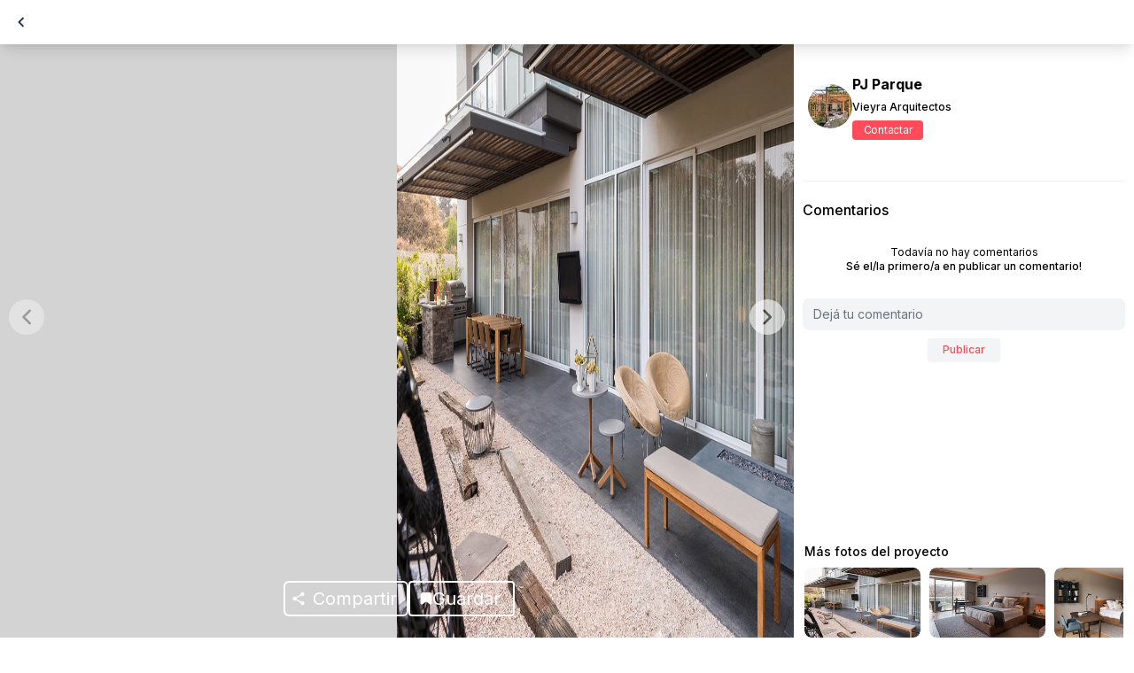

--- FILE ---
content_type: text/html; charset=utf-8
request_url: https://www.landhi.com.ar/photo/cozinha-com-ilha-estilo-campo-com-cor-predominante-bege-do-projeto-apto-hum-por-leticia-de-nobrega-arquitetura-71870/
body_size: 33358
content:
<!DOCTYPE html><html lang="es"><head><meta charSet="utf-8" /><title>PJ Parque | Vieyra Arquitectos | Galería</title><meta name="title" content="PJ Parque | Vieyra Arquitectos | Galería" /><meta name="theme-color" content="#ff4b5a" /><meta name="description" content="Galería with predominant color Beige del Proyecto PJ Parque por Vieyra Arquitectos" /><link rel="preconnect" href="//ik.imagekit.io/" crossorigin="anonymous" /><meta name="viewport" content="width=device-width, initial-scale=1, maximum-scale=1" /><meta name="keywords" content="diseño de interior, diseño para el hogar, construcción, empresa de construcción, materiales de construcción, productos de construcción, arquitectura, arquitectos, inspiración, hogar, productos para el hogar, diseño, proyectos de arquitectura, ideas para el hogar, ideas para diseño, decoración, ideas de decoración para el hogar" /><link rel="icon" href="/favicon.ico" /><link rel="dns-prefetch" href="https://ik.imagekit.io/bedpw9jglo5/" /><link rel="dns-prefetch" href="//ik.imagekit.io/" /><link rel="preconnect" href="https://ik.imagekit.io/bedpw9jglo5/" crossorigin="anonymous" /><meta name="robots" content="all" /><link rel="canonical" href="https://www.landhi.com.ar/photo/galeria-with-predominant-color-beige-del-proyecto-pj-parque-por-vieyra-arquitectos-71870" /><link rel="preconnect" href="//ik.imagekit.io/" crossorigin="anonymous" /><meta name="twitter:card" content="summary_large_image" /><meta name="twitter:title" content="PJ Parque | Vieyra Arquitectos | Galería" /><meta name="twitter:description" content="Galería with predominant color Beige del Proyecto PJ Parque por Vieyra Arquitectos" /><meta name="twitter:image:src" content="https://ik.imagekit.io/bedpw9jglo5/photos/p/q/pq618eb205d994e.jpg" /><meta name="og:title" content="PJ Parque | Vieyra Arquitectos | Galería" /><meta name="og:url" content="https://www.landhi.com.ar/photo/galeria-with-predominant-color-beige-del-proyecto-pj-parque-por-vieyra-arquitectos-71870" /><meta name="og:image" content="https://ik.imagekit.io/bedpw9jglo5/photos/p/q/pq618eb205d994e.jpg" /><meta name="og:description" content="Galería with predominant color Beige del Proyecto PJ Parque por Vieyra Arquitectos" /><meta name="fb:app_id" content="2443814602518635" /><meta name="og:image:width" content="300" /><meta name="og:image:height" content="300" /><meta name="next-head-count" content="26" /><meta name="next-font-preconnect" /><link rel="preload" href="/_next/static/css/ed3a74da913580e1.css" as="style" /><link rel="stylesheet" href="/_next/static/css/ed3a74da913580e1.css" data-n-g /><link rel="preload" href="/_next/static/css/aa15fe3776697b1b.css" as="style" /><link rel="stylesheet" href="/_next/static/css/aa15fe3776697b1b.css" data-n-p /><link rel="preload" href="/_next/static/css/8bb646214888b2b3.css" as="style" /><link rel="stylesheet" href="/_next/static/css/8bb646214888b2b3.css" data-n-p /><link rel="preload" href="/_next/static/css/f1bc21aeb08a1df7.css" as="style" /><link rel="stylesheet" href="/_next/static/css/f1bc21aeb08a1df7.css" data-n-p /><noscript data-n-css></noscript><script defer noModule src="/_next/static/chunks/polyfills-c67a75d1b6f99dc8.js"></script><script src="https://accounts.google.com/gsi/client" defer data-nscript="beforeInteractive"></script><script src="/_next/static/chunks/webpack-140d59df5d5be896.js" defer></script><script src="/_next/static/chunks/framework-e410742cc4d14b0a.js" defer></script><script src="/_next/static/chunks/main-464878b1eab1a073.js" defer></script><script src="/_next/static/chunks/pages/_app-df88c1f0539e7b05.js" defer></script><script src="/_next/static/chunks/c0d53ec4-625b4d4f710326b4.js" defer></script><script src="/_next/static/chunks/1664-8a9b355d5bbe3e33.js" defer></script><script src="/_next/static/chunks/7843-f177c8648af9bb0d.js" defer></script><script src="/_next/static/chunks/7637-9bfe0580f4a1261e.js" defer></script><script src="/_next/static/chunks/5675-a971f82cb36e127d.js" defer></script><script src="/_next/static/chunks/9393-a8463a7f980a10f7.js" defer></script><script src="/_next/static/chunks/4575-963f03a6733aed81.js" defer></script><script src="/_next/static/chunks/1449-bce32a5929e95cf1.js" defer></script><script src="/_next/static/chunks/4628-020f4d30144370f9.js" defer></script><script src="/_next/static/chunks/1810-11ab9aded71b9824.js" defer></script><script src="/_next/static/chunks/6588-98f108ab7a353be4.js" defer></script><script src="/_next/static/chunks/9571-d67242a6db63d654.js" defer></script><script src="/_next/static/chunks/280-c3c51109729a6a27.js" defer></script><script src="/_next/static/chunks/7219-228aa92636632a4b.js" defer></script><script src="/_next/static/chunks/3152-59f89c30ea5037c7.js" defer></script><script src="/_next/static/chunks/1538-39f098441aa3552d.js" defer></script><script src="/_next/static/chunks/8451-5923f10fca630678.js" defer></script><script src="/_next/static/chunks/2160-f828392d8e46b165.js" defer></script><script src="/_next/static/chunks/8259-d04ff7abfa839ba8.js" defer></script><script src="/_next/static/chunks/8125-4539de820c67da1f.js" defer></script><script src="/_next/static/chunks/6853-d9d15ea607b1a78b.js" defer></script><script src="/_next/static/chunks/8979-0854abae9dfbd9f0.js" defer></script><script src="/_next/static/chunks/9106-7854b74060d3c4ee.js" defer></script><script src="/_next/static/chunks/pages/photo/%5Burl%5D-be11f15ce9df235a.js" defer></script><script src="/_next/static/-5sq9RwqJ-BO-TUhBJS18/_buildManifest.js" defer></script><script src="/_next/static/-5sq9RwqJ-BO-TUhBJS18/_ssgManifest.js" defer></script><style id="__jsx-2656449846">#nprogress{pointer-events:none;}#nprogress .bar{background:#ff4b5a;position:fixed;z-index:9999;top:0;left:0;width:100%;height:3px;}#nprogress .peg{display:block;position:absolute;right:0px;width:100px;height:100%;box-shadow:0 0 10px #ff4b5a,0 0 5px #ff4b5a;opacity:1;-webkit-transform:rotate(3deg) translate(0px,-4px);-ms-transform:rotate(3deg) translate(0px,-4px);-webkit-transform:rotate(3deg) translate(0px,-4px);-ms-transform:rotate(3deg) translate(0px,-4px);transform:rotate(3deg) translate(0px,-4px);}#nprogress .spinner{display:block;position:fixed;z-index:1031;top:15px;right:15px;}#nprogress .spinner-icon{width:18px;height:18px;box-sizing:border-box;border:solid 2px transparent;border-top-color:#ff4b5a;border-left-color:#ff4b5a;border-radius:50%;-webkit-animation:nprogresss-spinner 400ms linear infinite;-webkit-animation:nprogress-spinner 400ms linear infinite;animation:nprogress-spinner 400ms linear infinite;}.nprogress-custom-parent{overflow:hidden;position:relative;}.nprogress-custom-parent #nprogress .spinner,.nprogress-custom-parent #nprogress .bar{position:absolute;}@-webkit-keyframes nprogress-spinner{0%{-webkit-transform:rotate(0deg);}100%{-webkit-transform:rotate(360deg);}}@-webkit-keyframes nprogress-spinner{0%{-webkit-transform:rotate(0deg);-ms-transform:rotate(0deg);transform:rotate(0deg);}100%{-webkit-transform:rotate(360deg);-ms-transform:rotate(360deg);transform:rotate(360deg);}}@keyframes nprogress-spinner{0%{-webkit-transform:rotate(0deg);-ms-transform:rotate(0deg);transform:rotate(0deg);}100%{-webkit-transform:rotate(360deg);-ms-transform:rotate(360deg);transform:rotate(360deg);}}</style></head><body><noscript>
      <iframe src="https://www.googletagmanager.com/ns.html?id=GTM-NP2PL5D"
      height="0" width="0" style="display:none;visibility:hidden"></iframe>
    </noscript><div id="__next"><div style="height: 50px; padding: 10px 16px;" class="w-full bg-white flex items-center justify-between relative"><div style="gap: 17px;" class="flex items-center"><button style="box-shadow: 0px 4px 4px rgba(0, 0, 0, 0.05);" type="button" class="w-8 h-8 bg-white flex items-center justify-center rounded"><svg width="8" height="12" fill="none" xmlns="http://www.w3.org/2000/svg"><path d="M1.5 6l-.707-.707L.086 6l.707.707L1.5 6zM5.793.293l-5 5 1.414 1.414 5-5L5.793.293zm-5 6.414l5 5 1.414-1.414-5-5L.793 6.707z" fill="#313350"></path></svg></button><button style="filter: drop-shadow(0px 4px 4px rgba(0, 0, 0, 0.15)); border-radius: 4px;" class="w-8 h-8 bg-white flex items-center justify-center"><svg width="15" height="15" fill="none" xmlns="http://www.w3.org/2000/svg"><path d="M13.124 0C14.183 0 15 .847 15 1.859v8.456a1.861 1.861 0 01-1.875 1.858H8.906l-3.659 2.76a.354.354 0 01-.56-.286v-2.474H1.875C.842 12.173 0 11.326 0 10.315V1.859C0 .82.842 0 1.875 0" fill="#FF4B5A"></path></svg></button></div><div><button style="background: #FF4B5A; box-shadow: 0px 4px 4px rgba(0, 0, 0, 0.1); width: 90px; height: 30px; padding-left: 7px; padding-right: 8px; gap: 9px;" class="flex items-center justify-center md:justify-center rounded"><div class="h-8 w-8 md:h-10 md:w-10 z-10 absolute rounded-full border-4 border-primary-color animate-ping opacity-100 cursor-pointer"></div><svg width="14" height="16" fill="#FF4B5A" xmlns="http://www.w3.org/2000/svg" transform="scale(1)"><path d="M1 5.75c0-2.121 0-3.182.659-3.841.659-.659 1.72-.659 3.841-.659h3c2.121 0 3.182 0 3.841.659C13 2.568 13 3.629 13 5.75v5.12c0 2.013 0 3.02-.633 3.327-.633.308-1.425-.314-3.007-1.557l-.507-.398c-.89-.7-1.334-1.049-1.853-1.049-.519 0-.964.35-1.853 1.049l-.507.398c-1.582 1.243-2.374 1.865-3.007 1.557C1 13.89 1 12.883 1 10.871V5.75z" fill="#FFF" stroke="#fff" stroke-width="1"></path></svg><p style="letter-spacin: -0,02em; font-size: 14px;" class="text-white">Guardar</p></button></div></div><div class="mx-auto background-container-color"><div style="height: 50px;" class="hidden md:flex md:shadow-lg items-center pl-2 bg-white top-0 fixed w-full z-10"><button type="button" class="w-8 h-8 bg-white flex items-center justify-center rounded"><svg width="8" height="12" fill="none" xmlns="http://www.w3.org/2000/svg"><path d="M1.5 6l-.707-.707L.086 6l.707.707L1.5 6zM5.793.293l-5 5 1.414 1.414 5-5L5.793.293zm-5 6.414l5 5 1.414-1.414-5-5L.793 6.707z" fill="#313350"></path></svg></button></div><main class="h-full md:h-screen"><div class="SliderPhotoDetail_slider-photo-detail__8HTXZ"><div class="swiper-container relative flex items-center justify-center w-full h-full overflow-hidden"><div class="swiper-button-prev"></div><div class="swiper-button-next"></div><div class="swiper-wrapper"></div></div></div><div class=" flex justify-end  mr-3 -mt-11 mb-6 relative z-10 PhotoDetail_container-social-buttons__Zx8rz md:static md:flex md:justify-center md:items-center"><button style="background-color: #FF4B5A;" class="flex items-center justify-center h-8 w-8 md:w-auto md:h-10 rounded-md"><svg width="16" height="16" viewBox="0 0 16 18" fill="none" xmlns="http://www.w3.org/2000/svg"><path d="M13 12.4C12.3667 12.4 11.8 12.65 11.3667 13.0417L5.425 9.58335C5.46667 9.39169 5.5 9.20002 5.5 9.00002C5.5 8.80002 5.46667 8.60835 5.425 8.41669L11.3 4.99169C11.75 5.40835 12.3417 5.66669 13 5.66669C14.3833 5.66669 15.5 4.55002 15.5 3.16669C15.5 1.78335 14.3833 0.666687 13 0.666687C11.6167 0.666687 10.5 1.78335 10.5 3.16669C10.5 3.36669 10.5333 3.55835 10.575 3.75002L4.7 7.17502C4.25 6.75835 3.65833 6.50002 3 6.50002C1.61667 6.50002 0.5 7.61669 0.5 9.00002C0.5 10.3834 1.61667 11.5 3 11.5C3.65833 11.5 4.25 11.2417 4.7 10.825L10.6333 14.2917C10.5917 14.4667 10.5667 14.65 10.5667 14.8334C10.5667 16.175 11.6583 17.2667 13 17.2667C14.3417 17.2667 15.4333 16.175 15.4333 14.8334C15.4333 13.4917 14.3417 12.4 13 12.4Z" fill="#fff"></path></svg></button></div><div class="flex items-center justify-between w-full pr-3 pl-2.5 my-3"><div><img src="https://ik.imagekit.io/bedpw9jglo5/customer/p/r/profile_image_1695.png" alt="Vieyra Arquitectos" width="36" height="36" class="inline rounded-full" /><a href="/vieyrarquitectos"><span style="font-size: 14px;" class="inline ml-1 text-xs font-medium">Vieyra Arquitectos</span></a></div><div><button type="button" style="color: #FF4B5A; background: #fff; border-radius: 4px; padding: 8px 20px; border: 1px solid #FF4B5A; font-size: 14px; letter-spacing: -0.02em;">Contactar</button><div aria-live="assertive" style="z-index: 9999;" class="fixed inset-0 flex px-4 py-6 pointer-events-none items-end"><div class="w-full flex flex-col items-center space-y-4"></div></div></div></div><a href="/project/4572/"><h2 style="text-align: left; margin-left: 11.5px; font-size: 14px;" class="text-center font-medium lg:hidden py-1">PJ Parque</h2></a><div class="SliderPhotosRelated_slider-photo-related__eAQN0 mb-5 md:mb-0"><a href="/project/4572/"><p class="mb-2 text-sm text-left font-medium">Más fotos del proyecto</p></a><div class="swiper-container SliderPhotosRelated_slider-photo-related-swiper__asemN relative flex items-center justify-center w-full h-full overflow-hidden"><div class="swiper-wrapper"><div class="swiper-slide SliderPhotosRelated_slider-photo-related-slide__dlzBD"><div style="height: 100px; width: 140px;" class="rounded-lg overflow-hidden swiper-lazy bg-gray-300 animate-pulse"></div></div><div class="swiper-slide SliderPhotosRelated_slider-photo-related-slide__dlzBD"><div style="height: 100px; width: 140px;" class="rounded-lg overflow-hidden swiper-lazy bg-gray-300 animate-pulse"></div></div><div class="swiper-slide SliderPhotosRelated_slider-photo-related-slide__dlzBD"><div style="height: 100px; width: 140px;" class="rounded-lg overflow-hidden swiper-lazy bg-gray-300 animate-pulse"></div></div><div class="swiper-slide SliderPhotosRelated_slider-photo-related-slide__dlzBD"><div style="height: 100px; width: 140px;" class="rounded-lg overflow-hidden swiper-lazy bg-gray-300 animate-pulse"></div></div><div class="swiper-slide SliderPhotosRelated_slider-photo-related-slide__dlzBD"><div style="height: 100px; width: 140px;" class="rounded-lg overflow-hidden swiper-lazy bg-gray-300 animate-pulse"></div></div></div></div></div><div class="w-full px-2.5 my-3"><div class="pt-5 mt-5 border-t flex items-center justify-start text-center text-base font-medium mb-3"><h3>Comentarios</h3></div><div class="text-center  text-base font-medium"><div class="flex justify-between items-center mb-2"><textarea rows="1" placeholder="Dejá tu comentario" class="mt-1 block w-full px-3 text-gray-700 border-none  rounded-lg focus:outline-noneh-9  bg-gray-100 resize-none text-sm"></textarea></div><button type="button" disabled class="inline-flex items-center px-4 py-1 border border-transparent text-xs font-medium rounded shadow-sm text-white focus:outline-none primary-color bg-gray-100">Publicar</button></div></div><div aria-live="assertive" style="z-index: 9999;" class="fixed inset-0 flex px-4 py-6 pointer-events-none items-end"><div class="w-full flex flex-col items-center space-y-4"></div></div></main><div class="z-30 fixed bottom-0 left-0 right-0 bg-white text-gray-600 lg:hidden shadow rounded-t-2xl  transition duration-300 ease-in-out"><nav class="flex items-center justify-between py-4 px-6"><a href="/productos/"><button class="flex flex-col items-start justify-around  gap-y-1 text-gray-600 hover:text-gray-500 font-medium"><svg xmlns="http://www.w3.org/2000/svg" fill="none" viewBox="0 0 24 24" stroke-width="2" stroke="currentColor" aria-hidden="true" width="28" height="28"><path stroke-linecap="round" stroke-linejoin="round" d="M3 12l2-2m0 0l7-7 7 7M5 10v10a1 1 0 001 1h3m10-11l2 2m-2-2v10a1 1 0 01-1 1h-3m-6 0a1 1 0 001-1v-4a1 1 0 011-1h2a1 1 0 011 1v4a1 1 0 001 1m-6 0h6"></path></svg></button></a><a href="/productos/?seeAll=true"><button class="flex flex-col items-start justify-around  gap-y-1 text-gray-600 hover:text-gray-500 font-medium"><svg xmlns="http://www.w3.org/2000/svg" fill="none" viewBox="0 0 24 24" stroke-width="2" stroke="currentColor" aria-hidden="true" width="28" height="28"><path stroke-linecap="round" stroke-linejoin="round" d="M19 11H5m14 0a2 2 0 012 2v6a2 2 0 01-2 2H5a2 2 0 01-2-2v-6a2 2 0 012-2m14 0V9a2 2 0 00-2-2M5 11V9a2 2 0 012-2m0 0V5a2 2 0 012-2h6a2 2 0 012 2v2M7 7h10"></path></svg></button></a><a href="/create/regular/?referrer=%2Fphoto%2Fcozinha-com-ilha-estilo-campo-com-cor-predominante-bege-do-projeto-apto-hum-por-leticia-de-nobrega-arquitetura-71870%2F"><button class="flex flex-col items-start justify-around  gap-y-1 text-gray-600 hover:text-gray-500 font-medium"><svg xmlns="http://www.w3.org/2000/svg" fill="none" viewBox="0 0 24 24" stroke-width="2" stroke="currentColor" aria-hidden="true" width="28" height="28"><path stroke-linecap="round" stroke-linejoin="round" d="M5.121 17.804A13.937 13.937 0 0112 16c2.5 0 4.847.655 6.879 1.804M15 10a3 3 0 11-6 0 3 3 0 016 0zm6 2a9 9 0 11-18 0 9 9 0 0118 0z"></path></svg></button></a></nav></div><div class="mt-3 lg:mt-0"><div class="py-0 px-1 lg:px-4"><div class="pt-5 mt-6 border-t md:border-none md:mt-2 text-center text-base md:text-lg font-medium mb-4"><h3>Más fotos de  </h3></div><div class="infinite-scroll-component__outerdiv"><div style="height: auto; overflow: auto; -webkit-overflow-scrolling: touch;" class="infinite-scroll-component "><div class="grid overflow-hidden"><div class="grid-sizer"></div></div></div></div></div></div></div></div><script id="__NEXT_DATA__" type="application/json">{"props":{"pageProps":{"sessionSSR":null,"headTags":{"title":"PJ Parque | Vieyra Arquitectos | Galería","canonical":true,"description":"Galería with predominant color Beige del Proyecto PJ Parque por Vieyra Arquitectos","socialContent":{"url":"https://www.landhi.com.ar/photo/galeria-with-predominant-color-beige-del-proyecto-pj-parque-por-vieyra-arquitectos-71870","image":"https://ik.imagekit.io/bedpw9jglo5/photos/p/q/pq618eb205d994e.jpg","title":"PJ Parque | Vieyra Arquitectos | Galería","description":"Galería with predominant color Beige del Proyecto PJ Parque por Vieyra Arquitectos"}},"projectProviders":[],"spacesFilter":{"id":8,"name":"Galería"},"mediaIfProject":[{"have_products":false,"mediaType":"photo","photoAlt":"Galería with predominant color Beige del Proyecto PJ Parque por Vieyra Arquitectos","photoId":71870,"mixpanelId":69063,"mediaPath":"photos/p/q/pq618eb205d994e.jpg","height":4912,"width":7360},{"have_products":false,"mediaType":"photo","photoAlt":"Recámara Matrimonial Estilo Moderno with predominant color Gris del Proyecto PJ Parque por Vieyra Arquitectos","photoId":71859,"mixpanelId":69052,"mediaPath":"photos/e/y/ey618eb1c053634.jpg","height":4481,"width":7360},{"have_products":false,"mediaType":"photo","photoAlt":"Recámara Matrimonial Estilo Minimalista with predominant color Gris del Proyecto PJ Parque por Vieyra Arquitectos","photoId":71860,"mixpanelId":69053,"mediaPath":"photos/v/h/vh618eb1c54ade9.jpg","height":4912,"width":7360},{"have_products":false,"mediaType":"photo","photoAlt":"Cocina Con Isla Estilo Moderno with predominant color Marrón del Proyecto PJ Parque por Vieyra Arquitectos","photoId":71861,"mixpanelId":69054,"mediaPath":"photos/j/l/jl618eb1ca3f292.jpg","height":7360,"width":4912},{"have_products":false,"mediaType":"photo","photoAlt":"Baño Principal with predominant color Marrón del Proyecto PJ Parque por Vieyra Arquitectos","photoId":71862,"mixpanelId":69055,"mediaPath":"photos/f/b/fb618eb1cf0a19a.jpg","height":4912,"width":7360},{"have_products":false,"mediaType":"photo","photoAlt":"Photo with predominant color Beige del Proyecto PJ Parque por Vieyra Arquitectos","photoId":71863,"mixpanelId":69056,"mediaPath":"photos/g/h/gh618eb1d56d895.jpg","height":7360,"width":4912},{"have_products":false,"mediaType":"photo","photoAlt":"Comedor with predominant color Marrón del Proyecto PJ Parque por Vieyra Arquitectos","photoId":71864,"mixpanelId":69057,"mediaPath":"photos/b/x/bx618eb1d9f31ab.jpg","height":4912,"width":7360},{"have_products":false,"mediaType":"photo","photoAlt":"Living Estilo Industrial with predominant color Marrón del Proyecto PJ Parque por Vieyra Arquitectos","photoId":71865,"mixpanelId":69058,"mediaPath":"photos/z/w/zw618eb1de54028.jpg","height":4460,"width":7360},{"have_products":false,"mediaType":"photo","photoAlt":"Living Estilo Campo with predominant color Marrón del Proyecto PJ Parque por Vieyra Arquitectos","photoId":71866,"mixpanelId":69059,"mediaPath":"photos/q/w/qw618eb1e3a0549.jpg","height":4389,"width":7359},{"have_products":false,"mediaType":"photo","photoAlt":"Living Estilo Campo with predominant color Beige del Proyecto PJ Parque por Vieyra Arquitectos","photoId":71867,"mixpanelId":69060,"mediaPath":"photos/y/s/ys618eb1ed21675.jpg","height":4912,"width":7360},{"have_products":false,"mediaType":"photo","photoAlt":"Photo with predominant color Marrón del Proyecto PJ Parque por Vieyra Arquitectos","photoId":71868,"mixpanelId":69061,"mediaPath":"photos/k/z/kz618eb1f91109f.jpg","height":4912,"width":7360},{"have_products":false,"mediaType":"photo","photoAlt":"Galería with predominant color Gris del Proyecto PJ Parque por Vieyra Arquitectos","photoId":71869,"mixpanelId":69062,"mediaPath":"photos/h/m/hm618eb1ff246a8.jpg","height":4912,"width":7360},{"have_products":false,"mediaType":"photo","photoAlt":"Living Estilo Industrial with predominant color Marrón del Proyecto PJ Parque por Vieyra Arquitectos","photoId":71871,"mixpanelId":69064,"mediaPath":"photos/e/w/ew618eb20b484b3.jpg","height":4912,"width":7360},{"have_products":false,"mediaType":"photo","photoAlt":"Living Estilo Industrial with predominant color Marrón del Proyecto PJ Parque por Vieyra Arquitectos","photoId":71872,"mixpanelId":69065,"mediaPath":"photos/a/y/ay618eb210ac7ea.jpg","height":4912,"width":7360},{"have_products":false,"mediaType":"photo","photoAlt":"Galería with predominant color Marrón del Proyecto PJ Parque por Vieyra Arquitectos","photoId":71873,"mixpanelId":69066,"mediaPath":"photos/g/s/gs618eb2154491f.jpg","height":4912,"width":7360},{"have_products":false,"mediaType":"photo","photoAlt":"Cocina Con Isla Estilo Industrial with predominant color Marrón del Proyecto PJ Parque por Vieyra Arquitectos","photoId":71874,"mixpanelId":69067,"mediaPath":"photos/q/u/qu618eb21925011.jpg","height":4912,"width":7360},{"have_products":false,"mediaType":"photo","photoAlt":"Living Estilo Campo with predominant color Marrón del Proyecto PJ Parque por Vieyra Arquitectos","photoId":71875,"mixpanelId":69068,"mediaPath":"photos/l/z/lz618eb21e1f890.jpg","height":4912,"width":7360},{"have_products":false,"mediaType":"photo","photoAlt":"Living Estilo Industrial with predominant color Marrón del Proyecto PJ Parque por Vieyra Arquitectos","photoId":71876,"mixpanelId":69069,"mediaPath":"photos/f/j/fj618eb223cc2d4.jpg","height":4912,"width":7360},{"have_products":false,"mediaType":"photo","photoAlt":"Escalera with predominant color Gris del Proyecto PJ Parque por Vieyra Arquitectos","photoId":71877,"mixpanelId":69070,"mediaPath":"photos/m/v/mv618eb229d1129.jpg","height":7360,"width":4912},{"have_products":false,"mediaType":"photo","photoAlt":"Living Estilo Campo with predominant color Marrón del Proyecto PJ Parque por Vieyra Arquitectos","photoId":71878,"mixpanelId":69071,"mediaPath":"photos/j/j/jj618eb2301c8f7.jpg","height":7360,"width":4912},{"have_products":false,"mediaType":"photo","photoAlt":"Comedor Estilo Industrial with predominant color Gris del Proyecto PJ Parque por Vieyra Arquitectos","photoId":71879,"mixpanelId":69072,"mediaPath":"photos/p/f/pf618eb23611c54.jpg","height":4912,"width":7360},{"have_products":false,"mediaType":"photo","photoAlt":"Living Estilo Campo with predominant color Gris del Proyecto PJ Parque por Vieyra Arquitectos","photoId":71880,"mixpanelId":69073,"mediaPath":"photos/c/b/cb618eb23d156b6.jpg","height":7360,"width":4912},{"have_products":false,"mediaType":"photo","photoAlt":"Galería with predominant color Marrón del Proyecto PJ Parque por Vieyra Arquitectos","photoId":71881,"mixpanelId":69074,"mediaPath":"photos/x/o/xo618eb24233853.jpg","height":4912,"width":7360}],"media":{"data":{"id":71870,"attributes":{"description":null,"haveProducts":false,"quality":"High","hideFromFeed":false,"createdAt":"2023-07-14T01:54:51.109Z","updatedAt":"2023-10-11T15:58:56.641Z","featured":false,"sortOrder":0,"magentoId":69063,"feedOrder":515131,"mixpanelId":69063,"swiperFeatured":false,"photo_spaces":{"data":[{"id":8,"attributes":{"name":"Galería","order":8,"magentoId":10,"createdAt":"2023-10-04T14:39:33.596Z","updatedAt":"2023-10-04T14:39:33.596Z"}}]},"project":{"data":{"id":4572,"attributes":{"name":"PJ Parque","createdAt":"2023-07-11T22:37:47.536Z","updatedAt":"2023-07-20T16:01:03.645Z","year":"2016","description":"Remodelación de Penthouse con terraza-jardín en Cumbres de Santa Fe.","location":null,"sortOrder":9,"featured":false,"meters":"600","magentoId":4915,"photographer":null,"locationLabel":null,"type":null,"projectWebsite":null,"mixpanelId":4915,"state":null,"typeConstruction":null,"previousAccessClients":null,"providers":[],"user":{"data":{"id":1849,"attributes":{"username":"vieyrarquitectos","email":"admin@vieyrarquitectos.com","provider":"local","confirmed":true,"blocked":false,"createdAt":"2023-07-10T11:14:03.003Z","updatedAt":"2026-01-20T13:01:43.145Z","firstName":"Vieyra","lastName":"Arquitectos","type":"Professional","magentoId":6831,"profileImagePlain":"customer/p/r/profile_image_1695.png","coverImagePlain":"customer/c/o/cover_image_1830.png","sortOrder":689975,"subscriptionPlan":"Regular","locationLabel":"Ciudad de México, CDMX, México","hideProfile":false,"mixpanelId":6831,"autoPlay":null,"activityNotifications":null,"performanceNotifications":true,"subscribedToNewsletter":true,"emails_notification":null,"isClubLandhi":null,"subscriptionStartDate":null,"premiumPopUp":false,"noWhatsappNotification":null,"isCreatedByLandhi":null,"landhiProProgram":null,"businessTitleFlat":"Vieyra Arquitectos","showBrandAsPro":null,"isFakeProfile":null,"projectsToHide":null,"productsInProject":null,"enableNewAdmin":null,"isUserAdministrator":null,"discountPercentage":null,"creditsPercentage":null,"enableLoadCredits":null,"extras":[{"id":54511,"__component":"general.professional","businessTitle":"Vieyra Arquitectos","businessDescription":"Estudio de la arquitecta Lorena Vieyra que ofrece servicios de diseño, arquitectónico.\u003cbr /\u003e\r\n\u003cbr /\u003e\r\nVieyra Arquitectos nace en 2007 de la experiencia acumulada durante 20 años por la arquitecta Lorena Vieyra.\u003cbr /\u003e\r\nSu oficina ubicada en la ciudad de México, cuenta con un equipo de  arquitectos que diseñan en directa colaboración con ella. Sus servicios incluyen el diseño y desarrollo arquitectónico y de interiores, la selección y diseño de mobiliario, así como la supervisión arquitectónica de obra.","certificationsAwards":"2018 \r\n\r\nMención Honorífica – XV Bienal de Arquitectura Mexicana- Categoría Industria- Planta y Oficinas Doxsteel Fasteners Manufacturing México\r\nFinalista Premio Firenze Entremuros - Planta y Oficinas Doxsteel Fasteners Manufacturing México\r\nMención Honorífica – International Design Awards - Planta y Oficinas Doxsteel Fasteners Manufacturing México\r\n2017\r\n\r\nMención Honorífica III Bienal de Arquitectura de la Ciudad de México - Planta y Oficinas Doxsteel Fasteners Manufacturing México\r\nPrimer Lugar Categoría Corporativo “Iconos del Diseño - Architectural Digest México - Planta y Oficinas Doxsteel Fasteners Manufacturing México\r\nFinalista Categoría Interiorismo Residencial “Iconos del Diseño - Architectural Digest México – Private Beachfront Home Los cabos\r\nPrimer Lugar Categoría Arquitectura Corporativa – AAI México - Planta y Oficinas Doxsteel Fasteners Manufacturing México\r\nPrimer Lugar Categoría Arquitectura Unifamiliar Premio Noldi Schreck – Casa Mozoquila\r\nTercer Lugar Categoría Arquitectura Efímera Premio Noldi Schreck – “Si el día se hace de noche”\r\n2016\r\n\r\nMención Honorífica II Bienal de Arquitectura Mexicana – Casa Mozoquila\r\nPrimer Lugar Categoría Interiorismo Residencial – Premio Prisma – AFS Lomas Country","licenceNumber":"","dashboardMixpanelLink":"","clubycasa":false,"archclub":false,"website":"https://vieyrarquitectos.com/","businessAddress":{"description":"Ciudad de México, CDMX, México","place_id":"ChIJB3UJ2yYAzoURQeheJnYQBlQ","lat":19.4326077,"lng":-99.133208,"details":{"geometry":{"location":{"lat":19.4326077,"lng":-99.133208},"viewport":{"south":19.188710077271,"west":-99.326777067909,"north":19.592757140552,"east":-98.960448187773}},"html_attributions":[]}},"dashboardMixpanelEmail":"","phone":null,"quality":"Low"}]}}}}}},"media":{"id":503550,"path":"photos/p/q/pq618eb205d994e.jpg","height":4912,"width":7360,"file_type":"photo","alt":"Galería with predominant color Beige del Proyecto PJ Parque por Vieyra Arquitectos"},"projectPhotos":[{"id":71870,"description":null,"haveProducts":false,"quality":"High","hideFromFeed":false,"createdAt":"2023-07-14T01:54:51.109Z","updatedAt":"2023-10-11T15:58:56.641Z","featured":false,"sortOrder":0,"magentoId":69063,"feedOrder":515131,"mixpanelId":69063,"swiperFeatured":false,"media":{"id":503550,"path":"photos/p/q/pq618eb205d994e.jpg","height":4912,"width":7360,"file_type":"photo","alt":"Galería with predominant color Beige del Proyecto PJ Parque por Vieyra Arquitectos"}},{"id":71859,"description":null,"haveProducts":false,"quality":"High","hideFromFeed":false,"createdAt":"2023-07-14T01:54:49.718Z","updatedAt":"2023-10-11T15:58:50.987Z","featured":false,"sortOrder":0,"magentoId":69052,"feedOrder":371930,"mixpanelId":69052,"swiperFeatured":false,"media":{"id":503539,"path":"photos/e/y/ey618eb1c053634.jpg","height":4481,"width":7360,"file_type":"photo","alt":"Recámara Matrimonial Estilo Moderno with predominant color Gris del Proyecto PJ Parque por Vieyra Arquitectos"}},{"id":71860,"description":null,"haveProducts":false,"quality":"High","hideFromFeed":false,"createdAt":"2023-07-14T01:54:49.902Z","updatedAt":"2023-10-11T15:58:51.664Z","featured":false,"sortOrder":0,"magentoId":69053,"feedOrder":483531,"mixpanelId":69053,"swiperFeatured":false,"media":{"id":503540,"path":"photos/v/h/vh618eb1c54ade9.jpg","height":4912,"width":7360,"file_type":"photo","alt":"Recámara Matrimonial Estilo Minimalista with predominant color Gris del Proyecto PJ Parque por Vieyra Arquitectos"}},{"id":71861,"description":null,"haveProducts":false,"quality":"High","hideFromFeed":false,"createdAt":"2023-07-14T01:54:50.023Z","updatedAt":"2023-10-11T15:58:52.245Z","featured":false,"sortOrder":0,"magentoId":69054,"feedOrder":401866,"mixpanelId":69054,"swiperFeatured":false,"media":{"id":503541,"path":"photos/j/l/jl618eb1ca3f292.jpg","height":7360,"width":4912,"file_type":"photo","alt":"Cocina Con Isla Estilo Moderno with predominant color Marrón del Proyecto PJ Parque por Vieyra Arquitectos"}},{"id":71862,"description":null,"haveProducts":false,"quality":"High","hideFromFeed":false,"createdAt":"2023-07-14T01:54:50.171Z","updatedAt":"2023-10-11T15:58:52.688Z","featured":false,"sortOrder":0,"magentoId":69055,"feedOrder":558735,"mixpanelId":69055,"swiperFeatured":false,"media":{"id":503542,"path":"photos/f/b/fb618eb1cf0a19a.jpg","height":4912,"width":7360,"file_type":"photo","alt":"Baño Principal with predominant color Marrón del Proyecto PJ Parque por Vieyra Arquitectos"}},{"id":71863,"description":null,"haveProducts":false,"quality":"High","hideFromFeed":false,"createdAt":"2023-07-14T01:54:50.300Z","updatedAt":"2023-10-11T15:58:53.261Z","featured":false,"sortOrder":0,"magentoId":69056,"feedOrder":388078,"mixpanelId":69056,"swiperFeatured":false,"media":{"id":503543,"path":"photos/g/h/gh618eb1d56d895.jpg","height":7360,"width":4912,"file_type":"photo","alt":"Photo with predominant color Beige del Proyecto PJ Parque por Vieyra Arquitectos"}},{"id":71864,"description":null,"haveProducts":false,"quality":"High","hideFromFeed":false,"createdAt":"2023-07-14T01:54:50.401Z","updatedAt":"2023-10-11T15:58:53.733Z","featured":false,"sortOrder":0,"magentoId":69057,"feedOrder":564184,"mixpanelId":69057,"swiperFeatured":false,"media":{"id":503544,"path":"photos/b/x/bx618eb1d9f31ab.jpg","height":4912,"width":7360,"file_type":"photo","alt":"Comedor with predominant color Marrón del Proyecto PJ Parque por Vieyra Arquitectos"}},{"id":71865,"description":null,"haveProducts":false,"quality":"High","hideFromFeed":false,"createdAt":"2023-07-14T01:54:50.523Z","updatedAt":"2023-10-11T15:58:54.243Z","featured":false,"sortOrder":0,"magentoId":69058,"feedOrder":456687,"mixpanelId":69058,"swiperFeatured":false,"media":{"id":503545,"path":"photos/z/w/zw618eb1de54028.jpg","height":4460,"width":7360,"file_type":"photo","alt":"Living Estilo Industrial with predominant color Marrón del Proyecto PJ Parque por Vieyra Arquitectos"}},{"id":71866,"description":null,"haveProducts":false,"quality":"High","hideFromFeed":false,"createdAt":"2023-07-14T01:54:50.640Z","updatedAt":"2023-10-11T15:58:54.710Z","featured":false,"sortOrder":0,"magentoId":69059,"feedOrder":590882,"mixpanelId":69059,"swiperFeatured":false,"media":{"id":503546,"path":"photos/q/w/qw618eb1e3a0549.jpg","height":4389,"width":7359,"file_type":"photo","alt":"Living Estilo Campo with predominant color Marrón del Proyecto PJ Parque por Vieyra Arquitectos"}},{"id":71867,"description":null,"haveProducts":false,"quality":"High","hideFromFeed":false,"createdAt":"2023-07-14T01:54:50.774Z","updatedAt":"2023-10-11T15:58:55.320Z","featured":false,"sortOrder":0,"magentoId":69060,"feedOrder":384351,"mixpanelId":69060,"swiperFeatured":false,"media":{"id":503547,"path":"photos/y/s/ys618eb1ed21675.jpg","height":4912,"width":7360,"file_type":"photo","alt":"Living Estilo Campo with predominant color Beige del Proyecto PJ Parque por Vieyra Arquitectos"}},{"id":71868,"description":null,"haveProducts":false,"quality":"High","hideFromFeed":false,"createdAt":"2023-07-14T01:54:50.875Z","updatedAt":"2023-10-11T15:58:55.735Z","featured":false,"sortOrder":0,"magentoId":69061,"feedOrder":449109,"mixpanelId":69061,"swiperFeatured":false,"media":{"id":503548,"path":"photos/k/z/kz618eb1f91109f.jpg","height":4912,"width":7360,"file_type":"photo","alt":"Photo with predominant color Marrón del Proyecto PJ Parque por Vieyra Arquitectos"}},{"id":71869,"description":null,"haveProducts":false,"quality":"High","hideFromFeed":false,"createdAt":"2023-07-14T01:54:51.011Z","updatedAt":"2023-10-11T15:58:56.229Z","featured":false,"sortOrder":0,"magentoId":69062,"feedOrder":492492,"mixpanelId":69062,"swiperFeatured":false,"media":{"id":503549,"path":"photos/h/m/hm618eb1ff246a8.jpg","height":4912,"width":7360,"file_type":"photo","alt":"Galería with predominant color Gris del Proyecto PJ Parque por Vieyra Arquitectos"}},{"id":71871,"description":null,"haveProducts":false,"quality":"High","hideFromFeed":false,"createdAt":"2023-07-14T01:54:51.225Z","updatedAt":"2023-10-11T15:58:57.098Z","featured":false,"sortOrder":0,"magentoId":69064,"feedOrder":498180,"mixpanelId":69064,"swiperFeatured":false,"media":{"id":503551,"path":"photos/e/w/ew618eb20b484b3.jpg","height":4912,"width":7360,"file_type":"photo","alt":"Living Estilo Industrial with predominant color Marrón del Proyecto PJ Parque por Vieyra Arquitectos"}},{"id":71872,"description":null,"haveProducts":false,"quality":"High","hideFromFeed":false,"createdAt":"2023-07-14T01:54:51.464Z","updatedAt":"2023-10-11T15:58:57.613Z","featured":false,"sortOrder":0,"magentoId":69065,"feedOrder":345508,"mixpanelId":69065,"swiperFeatured":false,"media":{"id":503552,"path":"photos/a/y/ay618eb210ac7ea.jpg","height":4912,"width":7360,"file_type":"photo","alt":"Living Estilo Industrial with predominant color Marrón del Proyecto PJ Parque por Vieyra Arquitectos"}},{"id":71873,"description":null,"haveProducts":false,"quality":"High","hideFromFeed":false,"createdAt":"2023-07-14T01:54:51.604Z","updatedAt":"2023-10-11T15:58:58.125Z","featured":false,"sortOrder":0,"magentoId":69066,"feedOrder":532997,"mixpanelId":69066,"swiperFeatured":false,"media":{"id":503553,"path":"photos/g/s/gs618eb2154491f.jpg","height":4912,"width":7360,"file_type":"photo","alt":"Galería with predominant color Marrón del Proyecto PJ Parque por Vieyra Arquitectos"}},{"id":71874,"description":null,"haveProducts":false,"quality":"High","hideFromFeed":false,"createdAt":"2023-07-14T01:54:51.721Z","updatedAt":"2023-10-11T15:58:58.896Z","featured":false,"sortOrder":0,"magentoId":69067,"feedOrder":428464,"mixpanelId":69067,"swiperFeatured":false,"media":{"id":503554,"path":"photos/q/u/qu618eb21925011.jpg","height":4912,"width":7360,"file_type":"photo","alt":"Cocina Con Isla Estilo Industrial with predominant color Marrón del Proyecto PJ Parque por Vieyra Arquitectos"}},{"id":71875,"description":null,"haveProducts":false,"quality":"High","hideFromFeed":false,"createdAt":"2023-07-14T01:54:51.862Z","updatedAt":"2023-10-11T15:58:59.659Z","featured":false,"sortOrder":0,"magentoId":69068,"feedOrder":543330,"mixpanelId":69068,"swiperFeatured":false,"media":{"id":503555,"path":"photos/l/z/lz618eb21e1f890.jpg","height":4912,"width":7360,"file_type":"photo","alt":"Living Estilo Campo with predominant color Marrón del Proyecto PJ Parque por Vieyra Arquitectos"}},{"id":71876,"description":null,"haveProducts":false,"quality":"High","hideFromFeed":false,"createdAt":"2023-07-14T01:54:51.961Z","updatedAt":"2023-10-11T15:59:00.551Z","featured":false,"sortOrder":0,"magentoId":69069,"feedOrder":531256,"mixpanelId":69069,"swiperFeatured":false,"media":{"id":503556,"path":"photos/f/j/fj618eb223cc2d4.jpg","height":4912,"width":7360,"file_type":"photo","alt":"Living Estilo Industrial with predominant color Marrón del Proyecto PJ Parque por Vieyra Arquitectos"}},{"id":71877,"description":null,"haveProducts":false,"quality":"High","hideFromFeed":false,"createdAt":"2023-07-14T01:54:52.106Z","updatedAt":"2023-10-11T15:59:01.709Z","featured":false,"sortOrder":0,"magentoId":69070,"feedOrder":426289,"mixpanelId":69070,"swiperFeatured":false,"media":{"id":503557,"path":"photos/m/v/mv618eb229d1129.jpg","height":7360,"width":4912,"file_type":"photo","alt":"Escalera with predominant color Gris del Proyecto PJ Parque por Vieyra Arquitectos"}},{"id":71878,"description":null,"haveProducts":false,"quality":"High","hideFromFeed":false,"createdAt":"2023-07-14T01:54:52.214Z","updatedAt":"2023-10-11T15:59:03.164Z","featured":false,"sortOrder":0,"magentoId":69071,"feedOrder":537679,"mixpanelId":69071,"swiperFeatured":false,"media":{"id":503558,"path":"photos/j/j/jj618eb2301c8f7.jpg","height":7360,"width":4912,"file_type":"photo","alt":"Living Estilo Campo with predominant color Marrón del Proyecto PJ Parque por Vieyra Arquitectos"}},{"id":71879,"description":null,"haveProducts":false,"quality":"High","hideFromFeed":false,"createdAt":"2023-07-14T01:54:52.334Z","updatedAt":"2023-10-11T15:59:03.946Z","featured":false,"sortOrder":0,"magentoId":69072,"feedOrder":509529,"mixpanelId":69072,"swiperFeatured":false,"media":{"id":503559,"path":"photos/p/f/pf618eb23611c54.jpg","height":4912,"width":7360,"file_type":"photo","alt":"Comedor Estilo Industrial with predominant color Gris del Proyecto PJ Parque por Vieyra Arquitectos"}},{"id":71880,"description":null,"haveProducts":false,"quality":"High","hideFromFeed":false,"createdAt":"2023-07-14T01:54:52.572Z","updatedAt":"2023-10-11T15:59:04.686Z","featured":false,"sortOrder":0,"magentoId":69073,"feedOrder":334605,"mixpanelId":69073,"swiperFeatured":false,"media":{"id":503560,"path":"photos/c/b/cb618eb23d156b6.jpg","height":7360,"width":4912,"file_type":"photo","alt":"Living Estilo Campo with predominant color Gris del Proyecto PJ Parque por Vieyra Arquitectos"}},{"id":71881,"description":null,"haveProducts":false,"quality":"High","hideFromFeed":false,"createdAt":"2023-07-14T01:54:52.703Z","updatedAt":"2023-10-11T15:59:05.342Z","featured":false,"sortOrder":0,"magentoId":69074,"feedOrder":444439,"mixpanelId":69074,"swiperFeatured":false,"media":{"id":503561,"path":"photos/x/o/xo618eb24233853.jpg","height":4912,"width":7360,"file_type":"photo","alt":"Galería with predominant color Marrón del Proyecto PJ Parque por Vieyra Arquitectos"}}]}},"meta":{},"alt":"Galería with predominant color Beige del Proyecto PJ Parque por Vieyra Arquitectos","id":71870},"project_media":[{"have_products":false,"file_type":"photo","photoAlt":"Galería with predominant color Beige del Proyecto PJ Parque por Vieyra Arquitectos","photoId":71870,"mixpanelId":69063,"photoPath":"photos/p/q/pq618eb205d994e.jpg","height":4912,"width":7360},{"have_products":false,"file_type":"photo","photoAlt":"Recámara Matrimonial Estilo Moderno with predominant color Gris del Proyecto PJ Parque por Vieyra Arquitectos","photoId":71859,"mixpanelId":69052,"photoPath":"photos/e/y/ey618eb1c053634.jpg","height":4481,"width":7360},{"have_products":false,"file_type":"photo","photoAlt":"Recámara Matrimonial Estilo Minimalista with predominant color Gris del Proyecto PJ Parque por Vieyra Arquitectos","photoId":71860,"mixpanelId":69053,"photoPath":"photos/v/h/vh618eb1c54ade9.jpg","height":4912,"width":7360},{"have_products":false,"file_type":"photo","photoAlt":"Cocina Con Isla Estilo Moderno with predominant color Marrón del Proyecto PJ Parque por Vieyra Arquitectos","photoId":71861,"mixpanelId":69054,"photoPath":"photos/j/l/jl618eb1ca3f292.jpg","height":7360,"width":4912},{"have_products":false,"file_type":"photo","photoAlt":"Baño Principal with predominant color Marrón del Proyecto PJ Parque por Vieyra Arquitectos","photoId":71862,"mixpanelId":69055,"photoPath":"photos/f/b/fb618eb1cf0a19a.jpg","height":4912,"width":7360},{"have_products":false,"file_type":"photo","photoAlt":"Photo with predominant color Beige del Proyecto PJ Parque por Vieyra Arquitectos","photoId":71863,"mixpanelId":69056,"photoPath":"photos/g/h/gh618eb1d56d895.jpg","height":7360,"width":4912},{"have_products":false,"file_type":"photo","photoAlt":"Comedor with predominant color Marrón del Proyecto PJ Parque por Vieyra Arquitectos","photoId":71864,"mixpanelId":69057,"photoPath":"photos/b/x/bx618eb1d9f31ab.jpg","height":4912,"width":7360},{"have_products":false,"file_type":"photo","photoAlt":"Living Estilo Industrial with predominant color Marrón del Proyecto PJ Parque por Vieyra Arquitectos","photoId":71865,"mixpanelId":69058,"photoPath":"photos/z/w/zw618eb1de54028.jpg","height":4460,"width":7360},{"have_products":false,"file_type":"photo","photoAlt":"Living Estilo Campo with predominant color Marrón del Proyecto PJ Parque por Vieyra Arquitectos","photoId":71866,"mixpanelId":69059,"photoPath":"photos/q/w/qw618eb1e3a0549.jpg","height":4389,"width":7359},{"have_products":false,"file_type":"photo","photoAlt":"Living Estilo Campo with predominant color Beige del Proyecto PJ Parque por Vieyra Arquitectos","photoId":71867,"mixpanelId":69060,"photoPath":"photos/y/s/ys618eb1ed21675.jpg","height":4912,"width":7360},{"have_products":false,"file_type":"photo","photoAlt":"Photo with predominant color Marrón del Proyecto PJ Parque por Vieyra Arquitectos","photoId":71868,"mixpanelId":69061,"photoPath":"photos/k/z/kz618eb1f91109f.jpg","height":4912,"width":7360},{"have_products":false,"file_type":"photo","photoAlt":"Galería with predominant color Gris del Proyecto PJ Parque por Vieyra Arquitectos","photoId":71869,"mixpanelId":69062,"photoPath":"photos/h/m/hm618eb1ff246a8.jpg","height":4912,"width":7360},{"have_products":false,"file_type":"photo","photoAlt":"Living Estilo Industrial with predominant color Marrón del Proyecto PJ Parque por Vieyra Arquitectos","photoId":71871,"mixpanelId":69064,"photoPath":"photos/e/w/ew618eb20b484b3.jpg","height":4912,"width":7360},{"have_products":false,"file_type":"photo","photoAlt":"Living Estilo Industrial with predominant color Marrón del Proyecto PJ Parque por Vieyra Arquitectos","photoId":71872,"mixpanelId":69065,"photoPath":"photos/a/y/ay618eb210ac7ea.jpg","height":4912,"width":7360},{"have_products":false,"file_type":"photo","photoAlt":"Galería with predominant color Marrón del Proyecto PJ Parque por Vieyra Arquitectos","photoId":71873,"mixpanelId":69066,"photoPath":"photos/g/s/gs618eb2154491f.jpg","height":4912,"width":7360},{"have_products":false,"file_type":"photo","photoAlt":"Cocina Con Isla Estilo Industrial with predominant color Marrón del Proyecto PJ Parque por Vieyra Arquitectos","photoId":71874,"mixpanelId":69067,"photoPath":"photos/q/u/qu618eb21925011.jpg","height":4912,"width":7360},{"have_products":false,"file_type":"photo","photoAlt":"Living Estilo Campo with predominant color Marrón del Proyecto PJ Parque por Vieyra Arquitectos","photoId":71875,"mixpanelId":69068,"photoPath":"photos/l/z/lz618eb21e1f890.jpg","height":4912,"width":7360},{"have_products":false,"file_type":"photo","photoAlt":"Living Estilo Industrial with predominant color Marrón del Proyecto PJ Parque por Vieyra Arquitectos","photoId":71876,"mixpanelId":69069,"photoPath":"photos/f/j/fj618eb223cc2d4.jpg","height":4912,"width":7360},{"have_products":false,"file_type":"photo","photoAlt":"Escalera with predominant color Gris del Proyecto PJ Parque por Vieyra Arquitectos","photoId":71877,"mixpanelId":69070,"photoPath":"photos/m/v/mv618eb229d1129.jpg","height":7360,"width":4912},{"have_products":false,"file_type":"photo","photoAlt":"Living Estilo Campo with predominant color Marrón del Proyecto PJ Parque por Vieyra Arquitectos","photoId":71878,"mixpanelId":69071,"photoPath":"photos/j/j/jj618eb2301c8f7.jpg","height":7360,"width":4912},{"have_products":false,"file_type":"photo","photoAlt":"Comedor Estilo Industrial with predominant color Gris del Proyecto PJ Parque por Vieyra Arquitectos","photoId":71879,"mixpanelId":69072,"photoPath":"photos/p/f/pf618eb23611c54.jpg","height":4912,"width":7360},{"have_products":false,"file_type":"photo","photoAlt":"Living Estilo Campo with predominant color Gris del Proyecto PJ Parque por Vieyra Arquitectos","photoId":71880,"mixpanelId":69073,"photoPath":"photos/c/b/cb618eb23d156b6.jpg","height":7360,"width":4912},{"have_products":false,"file_type":"photo","photoAlt":"Galería with predominant color Marrón del Proyecto PJ Parque por Vieyra Arquitectos","photoId":71881,"mixpanelId":69074,"photoPath":"photos/x/o/xo618eb24233853.jpg","height":4912,"width":7360}],"related_media":[{"have_products":false,"mediaType":"photo","photoAlt":"Galería with predominant color Beige del Proyecto PJ Parque por Vieyra Arquitectos","photoId":71870,"mixpanelId":69063,"mediaPath":"photos/p/q/pq618eb205d994e.jpg","height":4912,"width":7360},{"have_products":false,"mediaType":"photo","photoAlt":"Galería con color predominante Marrón del Proyecto Ayres Plaza por ATO Arquitectos","photoId":38319,"mixpanelId":47026,"mediaPath":"photos/j/j/jj60ed8ed134e46.jpg","height":2736,"width":4104},{"have_products":false,"mediaType":"photo","photoAlt":"Galería del Proyecto Muebles de Exterior por Tolder outdoor life","photoId":91761,"mixpanelId":98816,"mediaPath":"photos/h/hmmqoqib.jpg","height":600,"width":800},{"have_products":true,"mediaType":"photo","photoAlt":"Galería con color predominante Beige del Proyecto SD 48 por Estudio Arq Daniel Tarrio","photoId":1537,"mixpanelId":2312,"mediaPath":"photos/5/e/5eb1b497e68d9.jpg","height":1080,"width":1620},{"have_products":false,"mediaType":"photo","photoAlt":"Galería con color predominante Marrón del Proyecto CASA CO por IMF INÉS MARTINEZ FERRARIO","photoId":80898,"mixpanelId":85132,"mediaPath":"photos/y/y/yy61fd75a2555e4.jpg","height":853,"width":1280},{"have_products":false,"mediaType":"photo","photoAlt":"Galería con color predominante Marrón del Proyecto Casa Sakura  por Estudio PK","photoId":26643,"mixpanelId":32996,"mediaPath":"photos/d/_/d_6075e51e664e9.jpg","height":3658,"width":5137},{"have_products":false,"mediaType":"photo","photoAlt":"Galería con color predominante Marrón del Proyecto Bamboo House por Estudio PK","photoId":5993,"mixpanelId":7749,"mediaPath":"photos/5/e/5ed19d128b515.jpg","height":3000,"width":2000},{"have_products":false,"mediaType":"photo","photoAlt":null,"photoId":172493,"mixpanelId":195505,"mediaPath":"photos/v/vvsptyxk.JPG","height":6336,"width":9504},{"have_products":true,"mediaType":"photo","photoAlt":"Galería con color predominante Marrón del Proyecto Miradores  por ATO Arquitectos","photoId":38299,"mixpanelId":47004,"mediaPath":"photos/c/c/cc60ed8cfc0f444.jpg","height":4016,"width":6016},{"have_products":false,"mediaType":"photo","photoAlt":"Galería con color predominante Beige del Proyecto Los Patricios por Estudio Magrane","photoId":4307,"mixpanelId":5606,"mediaPath":"photos/5/e/5ec2cf9e37b14.jpg","height":2624,"width":3936},{"have_products":false,"mediaType":"photo","photoAlt":"Galería con color predominante Gris del Proyecto CASA CO por IMF INÉS MARTINEZ FERRARIO","photoId":80906,"mixpanelId":85140,"mediaPath":"photos/i/o/io61fd75a4b74db.jpg","height":960,"width":1280},{"have_products":false,"mediaType":"photo","photoAlt":"Galería con color predominante Blanco del Proyecto Casa SS por Estudio Juan Trivelloni","photoId":17898,"mixpanelId":23174,"mediaPath":"photos/t/_/t_5f710e96bf278.jpg","height":4631,"width":6653},{"have_products":false,"mediaType":"photo","photoAlt":"Galería con color predominante Beige del Proyecto Barbarita  por ATO Arquitectos","photoId":38388,"mixpanelId":47095,"mediaPath":"photos/g/g/gg60ed93ad7bb94.jpg","height":2704,"width":4056}],"tokenExpires":false,"locale":"es","_nextI18Next":{"initialI18nStore":{"es":{"common":{"Contact":"Contactar","Contact professional":"Contactar profesional","From":"De","Email":"Email","Products":"Productos","Full name":"Nombre completo","Hi, I need help to remodel my kitchen / bedroom / bathroom. I really like the style in the picture. I hope to have this project ready by the end of next month. How much will it cost? Thanks!":"Hola, necesito ayuda para remodelar mi cocina / dormitorio / baño. Realmente me gusta el estilo en la imagen. Espero tener este proyecto listo a fines del próximo mes. ¿Cuánto costará? ¡Gracias!","Hi, I need help to remodel my kitchen / bedroom / bathroom. I really like your products. I hope to have this project ready by the end of next month. How much will it cost? Thanks!":"Hola, necesito ayuda para remodelar mi cocina / dormitorio / baño. Estoy intesado en sus productos. Espero tener este proyecto listo a fines del próximo mes. ¿Cuánto costará? ¡Gracias!","Comments":"Comentarios","No comments yet":"Todavía no hay comentarios","Be the first to post a comment!":"Sé el/la primero/a en publicar un comentario!","Leave your message":"Dejá tu comentario","Publish":"Publicar","See more":"Ver más","Related photos":"Fotos relacionadas","Projects":"Proyectos","Project":"Proyecto","New project":"Nuevo proyecto","See all":"Ver todos","Pictures":"Fotos","About us":"Sobre nosotros","Read more":"Leer más","Read less":"Ver menos","not upload projects yet":"no ha subido proyectos todavía","not upload products yet":"no ha subido productos todavía","Contact info":"Contacto","Area served":"Área de trabajo donde opera","Send message":"Enviar mensaje","Call":"Llamar","Edit profile":"Editar perfil","Upload new project":"Subir un nuevo proyecto","Integrations":"Integraciones","Integrate with Tienda Nube":"Integrate con Tienda Nube","Disable integration with Tienda Nube":"Deshabilitar integración con Tienda Nube","Integrate with Tienda Nube for upload all of your products in Landhi":"Integrate con Tienda Nube para subir todos tus productos a LANDHI","Name":"Nombre","Project type":"Tipo de proyecto","Residential":"Residencial","Commercial":"Comercial","Description":"Descripción","Short description about the project":"Descripción del proyecto","Reference direction (Neighborhood)":"Ubicación","Project year":"Año del proyecto","Credits":"Créditos","Area m2":"Área m2","Project style":"Estilo del proyecto","Modern":"Moderno","American":"Americano","Contemporary":"Contemporáneo","Rustic":"Rústico","Nordic":"Nórdico","Clasic":"Clásico","Industrial":"Industrial","Mediterranean":"Mediterráneo","Tropical":"Tropical","Cottage":"Casa de campo","Clasic renovated":"Clásico renovado","Web proyect":"Website del proyecto","Add project collaborators":"Agrega colaboradores del proyecto que quieras nombrar","Arquitect, Landscape":"Arquitectos o interioristas","Less than":"Menos a","Drag and drop some files here, or click to select files":"Haz click o arrastra y suelta tus fotos/videos aquí","File is too small. Only you can upload files more than 300 of width and 500 of height":"El archivo es muy pequeño. Solo podrás subir imágenes con un alto mayor a 500 y un ancho mayor a 300","The file is already waiting to be uploaded":"Archivo repetido. El archivo ya está esperando a ser subido","Project photos":"Media del proyecto","Main photo":"Foto principal","Actual photos":"Fotos y videos actuales","Edit or upload proyect":"Editar o subir proyectos","Edit":"Editar","Remove":"Eliminar","Go to my profile":"Mi perfil","My public profile":"Ver mi perfil público","Account settings":"Mi cuenta","Please fill project type":"Por favor ingrese el tipo de proyecto","Please fill project name":"Por favor ingrese el nombre del proyecto","Please fill project year":"Por favor ingresa el año del proyecto","Please fill project meters":"Por favor ingresa el área del proyecto","Please fill a valid email address":"Por favor ingresa un email válido","Save":"Guardar","Select category":"Seleccionar categoría","Go to shop":"Ir la tienda","Check price in store":"Consultar precio en tienda","Check price":"Consultar precio","totalProjects":"Proyectos","totalPhotos":"Fotos","totalProducts":"Productos","totalPosts":"Notas","totalIdeabooks":"Ideabooks","totalVideos":"Videos","totalReviews":"Reviews","totalCatalogs":"Catálogos","Related products":"Productos similares","welcome":"Bienvenido a Landhi","Featured projects of the week":"Proyectos destacados de la semana","Landhi - inspiration and design for your home":"Landhi - inspiración y diseño para tu hogar","Discover - inspiration and design for your home":"Descubrí - inspiración y diseño para tu hogar","Landhi - Professionals":"Landhi - Profesionales","Landhi - Projects":"Landhi - Proyectos","My settings":"Mis configuraciones","Create account":"Crear cuenta","Landhi - Page not Found":"Landhi - Página no encontrada","Landhi - Contact":"Landhi - Contacto","Page not Found":"Página no encontrada","Go back to home":"Volver a la página principal","Landhi - Products":"Landhi - Productos","Providers":"Fabricantes","Platform that brings together professionals in architecture, decoration, landscaping, etc. where you can browse for inspiration and ideas and contact the best studios in the region":"Plataforma que reúne a los profesionales de arquitectura, decoración, paisajismo, etc donde se puede navegar en busca de inspiración e ideas y contacto con los mejores estudios de la región","keywords":"diseño de interior, diseño para el hogar, construcción, empresa de construcción, materiales de construcción, productos de construcción, arquitectura, arquitectos, inspiración, hogar, productos para el hogar, diseño, proyectos de arquitectura, ideas para el hogar, ideas para diseño, decoración, ideas de decoración para el hogar","Landhi - Professionals - Arquitect":"Landhi - Profesionales - Arquitectos","Landhi - Professionals - Decoration":"Landhi - Profesionales - Decoradores","Landhi - Professionals - Landscape":"Landhi - Profesionales - Interioristas","Landhi - Professionals - Art \u0026 Photograph":"Landhi - Profesionales - Arte \u0026 Fotógrafos","Filters":"Filtros","Share":"Compartir","Log out":"Cerrar sesión","Arquitect":"Arquitectura","Landscape":"Paisajísmo","Decoration":"Decoración","Art \u0026 Photograph":"Arte \u0026 fotografía","Studio":"Estudio","Images":"Fotos","Professionals":"Profesionales","Magazine":"Magazine","Find ideas and inspiration for your future projects":"Descubre ideas e inspiración","No results for your search":"No se encontraron resultados para tu búsqueda","¿Forgot your password?":"¿Olvidaste tu contraseña?","Fill your email":"Ingresa tu email","Recover password":"Recuperar contraseña","Change password":"Cambiar tu contraseña","New password":"Nueva contraseña","Repeat password":"Repetir nueva contraseña","Create new password":"Crear nueva contraseña","The passwords are differents, please check again":"Las contraseñas no coinciden, por favor vuelve a chequear","Please write your new password":"Por favor escribe la nueva contraseña","We are making arrangements to improve your experience":"Estamos haciendo arreglos para mejorar tu experiencia","Try again in a few minutes. Thanks":"Intenta nuevamente en unos minutos. Gracias","By creating an account or continuing, I agree to ":"Al crear cuenta o continuar, acepto los ","Save new order":"Guardar orden","Reorder projects. Remember save your changes":"Ordena los proyectos arrastrando los mismos al lugar que quieras! Recuerda tocar el botón de “Guardar orden”","Reorder ideabooks. Remember save your changes":"Ordena tus ideabooks arrastrando los mismos al lugar que quieras! Recuerda guardar los cambios","Are you sure you want to delete the project":"¿Está seguro que quiere eliminar el proyecto","Delete":"Eliminar","Cancel":"Cancelar","By":"Por","Home":"Inicio","orderBy":"Ordenar por","dateCreation":"Fecha de creación","ideabookName":"Nombre de ideabook","type":"En forma","asc":"Ascendente","desc":"Descendente","Ideabooks":"Ideabooks","Vendors":"Fabricantes","To consult":"A consultar","Certifications and Awards":"Certificaciones y reconocimientos","See other":"Ver otros","products":"productos","Get inspired. Find professionals":"Inspirate. Buscá profesionales","Get inspired. Find ideas":"Inspirate. Buscá ideas","Get inspired. Find magazine":"Inspirate. Buscá en magazine","Get inspired. Find products":"Inspirate. Buscá productos","Ideas":"Ideas","Terms and Conditions":"Términos y Condiciones"," and ":" y ","Privacy Policy":"Política de Privacidad","of Landhi.":" de Landhi.","photos_views":"Fotos clickeadas","profile_views":"Perfil visto","photos_likes":"Fotos likes","photos_prints":"Impresiones de fotos","Statistics":"Estadísticas","Showing data of last 30 days":"Se muestran los datos de los últimos 30 días","sign-in":"Ingresá","Get inspired.":"Inspirate.","Find professionals.":"Encontrá profesionales.","Buy products.":"Comprá productos.","Recommended":"Recomendado","More project photos":"Más fotos del proyecto","Categories":"Categorías","The projects were reorder succesfully":"Los proyectos fueron reordenados exitosamente","The project was deleted succesfully":"El proyecto fue eliminado exitosamente","The new project was created succesfully":"El nuevo proyecto fue creado exitosamente","The project was edited succesfully":"El proyecto fue editado correctamente","The image was deleted succesfully":"La imagen fue eliminada correctamente","Something went wrong while uploading images, please try again in a few minutes":"Algo salió mal al cargar imágenes, intente nuevamente en unos minutos","Add Photographer":"Nombre del fotógrafo","Something went wrong, please complete the required fields":"Algo salió mal, por favor completa los campos requeridos","Type of professional":"Tipo de profesional","Regions":"Regiones","The file size exceedes the 30MB limit":"El tamaño del archivo excede el límite de 30MB","Maximum file size 30MB":"Tamaño máximo por archivo: 30MB","Leave your contact information and schedule a meeting with our team.":"Deja tus datos de contacto y coordina una reunión con nuestro equipo.","Instagram Landhi":"https://www.instagram.com/landhi_arg/","Pinterest Landhi":"https://ar.pinterest.com/landhi_arg/","Facebook Landhi":"https://www.facebook.com/landhiar","First Name":"Nombre","Last Name":"Apellido","Phone":"Teléfono","Subject":"Asunto","Message":"Mensaje","Submit":"Enviar","Min. 20 characters":"Min. 20 caracteres","Optional":"Opcional","Your information has been sent, we will soon contact you":"Tu consulta fue enviada, pronto nos pondremos en contacto","We are integrating cloud shop with your profile, it will take few seconds":"Estamos integrando Tienda Nube con tu perfil, esto tomará unos segundos"," of Landhi.":" de Landhi.","Landhi - Terms for business":"Landhi - Términos y Condiciones de uso del servicio para vendedores","Landhi - Terms and Conditions":"Landhi - Términos y Condiciones","Pricing":"Precios","More photos of":"Más fotos de ","Contacts":"Contacto","Profession":"Profesión","Brand":"Marca","Brands":"Marcas","Element":"Categoría","Please complete all slots to confirm selection":"Por favor complete todos los casilleros antes de confirmar la acción","The selected items are already loaded":"Ya ha realizado esa selección","Add a":"Agregar","Add new":"Agregar nuevo ","General project information":"Información general del proyecto","Select providers and elements implicated in the project":"Selecciona marcas y productos implicados en el proyecto","Send":"Enviar","Provider":"Marca","Add credits for people or companies that were involved in the project":"Agregar créditos para personas o empresas que participaron en el proyecto","Collaborators":"Colaboradores","Brands or companies that were used in the project":"Multiplicá la exhibición de tu proyecto cargando las marcas que utilizaste. Cuantas más marcas identifiques, mayor será tu visibilidad en Landhi","Photos and videos from project":"Agregar fotos y videos","It will not be showed":"No será mostrado públicamente","Project Address":"Dirección del proyecto","Show full":"Mostrar todos","Photographer":"Fotógrafo","Search a city":"Ingresá ubicación","Please select a location":"Por favor seleccioná una ubicación","Something went wrong while uploading project":"Algo salió mal al cargar el proyecto","Reorder media. Remember save your changes":"Ordena las fotos y videos arrastrándalos al lugar que quieras! Recuerda guardar los cambios","Please select media for project":"Por favor seleccioná fotos/videos para el proyecto","There is some issue with the reorder. Please try again.":"Hay un error con el reordenamiento, por favor intentá de nuevo","Apply filters":"Aplicar filtros","Discover ideas of decoration for your home. Get inspired, contact professionals, buy products":"Descubrí ideas de decoración para tu casa. Inspírate, contacta profesionales, compra productos.","photosTitle":"Fotos","productsTitle":"Productos","prosTitle":"Profesionales","masc selected for you":"seleccionados para vos","fem selected for you":"seleccionadas para vos","Suggested price":"Precio sugerido","Summary":"Resumen","Photos":"Fotos","Pros":"Profesionales","Inspiration":"Inspiración","Business":"Negocios","Join as vendor":"Unite como vendedor","Join Landhi":"Unite a Landhi","Contact to":"Contacto","Legals":"Legales","Consults":"Consultas","All rights reserved.":"Todos los derechos reservados","Area / City":"Zona / Ciudad","Insert city of project":"Introducí la ciudad de tu proyecto","Search professionals":"Buscá profesionales","Default order":"Orden predeterminado","Name A-Z":"Nombre A-Z","Last ideabooks":"Últimos ideabooks","Buy products":"Comprá productos","Discover ideas":"Descubrí ideas","Promoted by":"Promocionado por","Show all products":"Ver todos los productos","Show all categories":"Ver todas las categorías","Show all brands":"Ver todos los fabricantes","Brands of":"Fabricantes de","Brands that work with":"Fabricantes con los que trabaja","Professionals that work with":"Profesionales que confían en","More products from":"Más productos de","products from":"productos de","Request prices":"Pedir Presupuesto","Request catalog":"Solicitar Catálogos","Request BIM/CAD":"Solicitar BIM/CAD","Retailers List":"Dónde encontrar","Discover the brand":"Descubrí la marca","Products Categories":"Categorías de Productos","Catalog":"Catálogos","catalog":"Catálogos","bimcad":"BIM/CAD","retailers":"Dónde encontrar","budget":"Presupuesto","Retailers":"Dónde encontrar","Budget":"Presupuesto","Request":"Solicitudes","Technical Specifications":"Especificaciones técnicas","ex Coatings":"Categoría, ej: Revestimientos","Projects that use this brand":"Proyectos que utilizan esta marca","Used brands":"Fabricantes utilizados","Skip":"Omitir","General information":"Información general","Address, type, etc":"Nombre, tipo, ubicación, etc","Increase views on your project loading brands":"Aumentá la visibilidad de tu proyecto completando las marcas utilizadas","Media for your project":"Fotos y Videos","Load the brands that you used in the project for each category":"Seleccioná los fabricantes utilizados en el proyecto según cada categoría","Back":"Atrás","Next":"Siguiente","Resellers":"Revendedores","Download":"Descargar","All":"Todos","Go to podcast":"Ir al podcast","Go to ideabook":"Ir al ideabook","Go to product":"Ir al producto","Product":"Producto","Go to project":"Ir al proyecto","Continue reading":"Continuar leyendo","We are finishing loading your project please wait a few seconds":"Estamos terminando de cargar tu proyecto por favor aguarda unos segundos","Go to brand":"Ir a la marca","Explore the last news":"Explorá lo último","See":"Ver","comments":"comentarios","comment":"comentario","Solutions":"Soluciones","Please login or register to leave a message":"Por favor logueate o registrate para dejar un mensaje","Related projects":"Proyectos relacionados","Projects that use":"Proyectos que usan","Landhi - Brands":"Landhi - Fabricantes","reading":"lectura","For you":"Para vos","Explore":"Explorá","For pros":"Para profesionales","For amateurs":"Para aficionados","Sign in today":"Ingresar hoy","Join the most important community of architecture and decoration in the country":"Unite a la principal comunidad de diseño y construcción del país","I am a professional":"Soy profesional","I am an amateur":"Soy aficionado","Join our network with more than 4000 professionals":"Unite a nuestra comunidad de más de 4.000 profesionales","Find products for your projects and connect with brands in the industry":"Encontrá productos para tus proyectos y conectá con marcas de la industria","Be part of our community":"Formá parte de nuestra comunidad","Share your projects and connect with clients":"Compartí tus proyectos y conectate con tus clientes","Join as a professional":"Unirme gratis como profesional","Amateurs":"Aficionados","Get inspired, create ideabooks and save your ideas":"Inspirate, creá ideabooks y guardá tus ideas","Get inspired and save your ideas":"Inspirate y guardá tus ideas","Find professionals for your next project":"Encontrá al profesional para tu próximo proyecto","Join as an amateur":"Unirme como aficionado","Connect and explore":"Conectá y explorá","Already have an account?":"¿Ya tenés cuenta?","Sign into session":"Inicia sesión","Invalid identifier or password":"Usuario o contraseña inválidos","Our professionals reviews":"Lo que nuestros profesionales opinan","Popular products":"Productos populares","See catalog":"Ver catálogo","Popular ideas":"Ideas destacadas","Relevant projects":"Proyectos destacados","See pros":"Ver profesionales","We are a unique community of architects and designers from the world of design":"Somos la principal comunidad de diseño y construcción del país","Register today":"Registrate","Catalogs":"Catálogos","Get access to our special catalog for professionals":"Accedé a nuestro catálogo especial para profesionales de las principales marcas del país.","Download BIM/CAD, request budgets and counseling":"Descargá BIM/CAD, pedí presupuestos, solicitá asesoramiento.","Share your projects and contact your clients":"Compartí tus proyectos y conectate con tus clientes","We offer you a place for your clients to see your projects and contact you to acquire your services":"Te ofrecemos un lugar para que tus clientes vean tus proyectos y te contacten para adquirir tus servicios.","Connect with colleagues, find out the latest trends, news and events":"Conectá con colegas, enterate las últimas tendencias, novedades y eventos.","Access special content and explore the latest projects":"Accedé a contenido especial y explorá los últimos proyectos.","Generate alliances with brands that enhance your projects":"Generá alianzas con marcas que potencien tus proyectos","Get inspired and save ideas for your next project":"Inspirate y guardá ideas para tu próximo proyecto","Save your ideas and share them":"Guardá tus ideas y compartilas con quien quieras","Browse through more than 300,000 photos and videos of works by the country main architects":"Navegá entre más de 300.000 fotos y videos de obras de los principales arquitectos del país","Buy real products":"Comprá productos reales","Get access to thousands of products that you see in the main stores of the country":"Accedé a miles de productos que vez en cada idea de las principales tiendas del país","Counceling":"Asesoramiento","Find the professional for your next project":"Encontrá al profesional para tu próximo proyecto","Search among more than 4,000 outstanding professionals, learn about their styles, their projects and contact them directly":"Buscá entre más de 4.000 destacados profesionales, conocé sus estilos, sus proyectos, y contactalos directamente.","This brands make your ideas possible":"Estas marcas hacen posibles tus ideas","Register as a professional":"Registrate gratis como profesional","Complete your profile":"Completá tu perfil","Load your profile picture, cover and company information for more exhibition":"Carga tu foto de perfil, portada y datos de tu empresa para tener mayor exhibición","Load your first project":"Cargá tu primer proyecto","Pros with projects get more consults by direct message":"Los profesionales con proyectos reciben más consultas por mensaje directo","Explore our special content for pros":"Explorá el contenido especial para profesionales","New product launches, colleague projects, podcasts, among others":"Nuevos lanzamientos de productos, proyectos de colegas, podcasts, entre otros","Check the product catalog":"Revisa el catálogo de productos","Download BIM/CAD from the biggest brands in Argentina":"Descargar BIM/CAD de las marcas mas grandes de Argentina","Check how clients will see your profile":"Revisá como los clientes verán tu perfil","No news to show":"No hay novedades para mostrar","See product":"Ver producto","Get in contact directly with":"Ponte en contacto directamente con","Discover":"Para vos","Are you an architect or a professional related to interior design?":"Vas a cambiar tu perfil a profesional. Subí tus proyectos para aparecer en las búsquedas","Ask info":"Pedir info","Whatsapp-welcome-text":"Hola! quería consultar para publicar mis proyectos gratis en Landhi y acceder a los beneficios con marcas líderes de la construcción.","product-whatsapp-message":"Hola, quiero consultar sobre este producto","Likes":"Me gusta","See all...":"Ver todo...","Add a comment...":"Agrega un comentario...","Upload project":"Subir proyecto","My profile":"Mi perfil","Mentions":"Menciones","Mention":"Mención","Watch the product in real projects":"Fotos reales para ver el producto","Close":"Cerrar","To cancel your subscription plan please send an email to info@landhi.com":"Haz click para cancelar la subscripción","Go to premium":"Pasate a PREMIUM","categories":"Diseño y construcción","in":"en","See all categories":"Ver todos las categorías","Join our Whatsapp channel":"Unite a nuestra comunidad de Whatsapp","Join our pros community of whatsapp":"Sumate a la comunidad de profesionales de whatsapp. Vas a encontrar invitaciones a eventos, canal para solicitar proveedores, soporte de Landhi y mucho más","professionals":"profesionales","Get 10x visibility to this and all your projects, join to":"Para darle desde 10x de visibilidad a este y todos tus proyectos, sumate a","Get more consults, more views and more benefits":"Recibí más consultas, más visitas a tu perfil, entre muchos otros beneficios.","See plans":"Ver planes","The best 15":"Encontrá los mejores","professionals-description":"Transformá tu visión en realidad. Encontrá al arquitecto o estudio de arquitectura perfecto para tu proyecto. Inspiráte con sus proyectos y comenzá tu obra","Notifications":"Notificaciones","You do not have notifications at this moment":"No tienes notificaciones en estos momentos","Landhi Premium, increase your visibility on Landhi, receive more inquiries, improve your profile, find out about events and more.":"Landhi Premium: incrementá tu visibilidad en Landhi, recibí más consultas, mejorá tu perfil, enterate de eventos y más.","views":"Vistas","Date":"Fecha","Total profile views on last":"Visitas de perfil en los últimos","Total photos impressions on last":"Impresiones de fotos en los últimos","Total photos views on last":"Vistas de fotos en los últimos","Total product views on last":"Vistas de productos en los últimos","days":"días","Your stats":"Tus estadísticas","Landhi premium account":"Cuenta Landhi Premium","This account is verified":"Esta cuenta está verificada, Obtené el tilde azul y los beneficios premium.","I want to be Landhi premium":"Quiero ser Landhi Premium","For providers and brands":"Para fabricantes y marcas","Do you want to get the media kit and more information about how to join the Landhi community":"¿Querés obtener el media kit y más información sobre como sumarte a la comunidad de Landhi?","Book a call":"Agendá una llamada","with our team or fill the form":"Completá el formulario y nos pondremos en contacto lo antes posible.","Company":"Empresa","Website":"Sitio web","/contact-for-providers-and-brands":"/contacto-para-fabricantes-y-marcas","Contact for providers and brands":"Contacto para fabricantes y marcas","Premium professionals get x10 profile visits and impressions of their projects":"Los profesionales premium obtienen x10 visitas de perfil e impresiones de sus proyectos.","The top brands of design and construction are already in Landhi":"Las marcas top de la construcción y el diseño ya estan en Landhi","to know more and start showing your brand to our community":"para conocer la propuesta y empezar a mostrar tu marca a la comunidad","Discover all brands":"Descubrí todos los fabricantes","Contact us":"Contactanos","Please complete the second step":"Por favor completa el segundo paso","Please upload less than 15 images per time":"Por favor seleccioná un máximo de 15 archivos cada vez, si necesitás cargar más, volvé a repetir la acción","Please select less than 15 files each time":"Recuerda seleccionar un máximo de 15 archivos cada vez y repite la acción en caso de querer cargar más archivos.","Your profile do not have stats at the moment, upload projects to Landhi to increase your statistics":"Tu perfil no tiene estadísticas hasta el momento, sube más proyectos para aumentar tus vistas e impresiones","Creating a new project":"Creando un nuevo proyecto","Join the community":"Unirte a la comunidad","brands":"fabricantes","brands-description":"Las mejores empresas de construcción y diseño están en Landhi, descubrí sus productos y materiales de construcción para hacer realidad tus proyectos","If you are an architect or you provide any service in the world of construction":"Si sos arquitecto, interiorista, haces reformas ó provees algún servicio en el mundo de la construcción","services":"Empresas de servicios","See all professionals":"Ver todos los profesionales","photos-description":"Descubrí e inspirate navegando las fotos de los proyectos más innovadores del mundo del diseño y la decoración.","products-description":"Con la compra de productos de las marcas participantes accedé a créditos que te llevarán a las mejores ferias de arquitectura del mundo","for-you-description":"Recorré las últimas novedades del mundo del diseño y la construcción en nuestro feed exclusivo para profesionales.","photos | Landhi":"Las fotografías más innovadoras de nuestro catálogo de proyectos | Landhi","products | Landhi":"Descubrí el catálogo de productos de diseño y construcción | Landhi","for-you | Landhi":"Descubrí nuestro feed exclusivo para profesionales | Landhi","The products catalog of":"Catálogo de productos de","in Landhi":"en Landhi","products-username-description":"Recorré el catálogo de productos de","The projects of":"Proyectos de","projects-username-description":"Recorré los proyectos más innovadores de","The magazines of":"Notas de","The newsletters of":"Newsletters de","magazine-username-description":"Recorré las notas más innovadores de","newsletter-username-description":"Enterate de las últimas novedades en los newsletters de","The videos of":"Videos de","videos-username-description":"Recorré los videos más innovadores de","The related projects of":"Proyectos relacionados a","The related professionals of":"Profesionales relacionados a","The related brands of":"Marcas que usa","related-projects-username-description":"Recorré los proyectos que utilizaron a","related-professionals-username-description":"Recorré los profesionales que utilizaron a","related-brands-username-description":"Recorré las marcas que utiliza","The more projects you have, the more exhibition you will have in Landhi and the more users will see your work.":"Cuantos más proyectos tengas, más exhibición vas a tener en Landhi y más usuarios van a ver tus trabajos.","The next providers of your project have not been categorized.":"Fabricantes sin categoría asignada","Add custom provider":"Agregá un fabricante/marca","valorations":"valoraciones","Category":"Categoría","Providers in this project":"Proveedores del proyecto","This profile was generated by Landhi. The profile is not being maintained by":"Este perfil fue generado por Landhi. El perfil no está siendo mantenido por ","/products":"/productos","/products?seeAll=true":"/productos?seeAll=true","Get more info":"Recibí más información","Fill your data":"Completá el formulario","Visit the profile of":"Visitá el perfil de","magazine-description":"Descubrí las últimas novedades arquitectónicas y de la construcción recorriendo nuestros magazines","in your city":"en tu ciudad","Services of":"Servicios de","of":"de","See all products of this brand":"Ver todos los productos","Know more about this brand":"Novedades","I am interested":"Me interesa","Give click to like":"Dale click a “me interesa” para que te mostremos más contenido relacionado.","Write a comment to get in touch":"Opiná sobre los contenidos y participá en la comunidad de Landhi.","Visit our full catalog":"Mirá el catálogo B2B más completo para profesionales de la construcción","Know our events":"Conocé más sobre nuestros eventos para profesionales de la construcción","Events":"Eventos","Finish":"Finalizar","and more professionals liked this post":"y más profesionales marcaron que les interesa","Answering to":"Responiendo a","Hide":"Ocultar","answers":"respuestas","answer":"respuesta","more answers":"respuestas más","more answer":"respuesta más","Answer":"Responder","Please register or login to keep discovering our special feed for professionals":"Registrate gratis como profesional para seguir viendo contenido exclusivo","Weekly selection":"Nuestra selección semanal","Selected products of":"Productos seleccionados de","Please write a correct email":"Por favor ingresa un email válido","Join to our newsletter":"Recibí nuestro newsletter!","Dont miss the latest news on architecture and design companies and products":"No te pierdas las últimas novedades sobre empresas y productos de arquitectura y diseño.","Write your email address":"Escribe tu dirección de correo electrónico","Subscribe to newsletter":"Suscribite","Discover more products from our featured brands":"Descubrí más productos de nuestras marcas destacadas","Increase views on your project loading products":"Seleccioná los productos utilizados en el proyecto para aumentar la visibilidad","Products selection":"Productos del proyecto","Select products of":"Seleccioná productos de","that you used in the project":"que utilizaste en el proyecto","Search":"Buscá","Please select the brands that you used on your project before selecting products":"Seleccioná los fabricantes que utilizaste en tu proyecto en el paso anterior","Go to select brands":"Seleccionar fabricantes","Project quality":"Calidad del proyecto","Complete the basic information of your project":"Completá la información general del proyecto","Select brands in your project to increase the views":"Seleccioná fabricantes del proyecto para aumentar la exposición","Select the products used in project to increase views":"Seleccioná los productos de tu proyecto para sumar exposición","Upload more media to increase views":"Cargá fotos y videos para no perder visibilidad","Confirm":"Confirmar","Low visibility":"Exposición baja","Medium visibility":"Exposición media","Good visibility":"Exposición alta","High visibility":"Exposición máxima","The selected brands do not have products in Landhi":"Los fabricantes seleccionados por el momento no tienen productos en Landhi","Products used in this project":"Productos que se usaron en este proyecto","Go back":"Volver","confirm-unsubscribe":"Cancelar subscripción","The unsubscription will be confirmed in 24 hours":"La cancelación de la  suscripción quedará confirmada dentro de las 24hs","Drop files here":"Carga tus archivos aquí","Do click":"Hace click","Drag \u0026 drop some files here":" o arrastra y soltá para cargar tus archivos","Leave us your message to start a conversation":"Iniciá una conversación con nosotros","Do you have any question?":"Si tienes alguna pregunta dejanos tu mensaje y en breve te contestaremos.","No conversation started":"Aún no iniciaste una conversación","See all conversation":"Ver toda la conversación","No address selected":"--Sin dirección asignada--","Add new address":"Agregar nueva dirección","Load a new address to your list":"Agregá una nueva dirección de entrega a tu proyecto","Days and times available for delivery":"Días y horarios disponibles para la entrega","Monday till friday 8am till 6pm":"Por ejemplo: Lunes a viernes de 8am a 6pm","Do you have space for stockpile?":"¿Tienen lugar para acopiar?","Special Considerations for delivery":"Consideraciones especiales para la entrega","We do not accept deliveries on rainy days Weight truck limit":"Por ejemplo: No aceptamos entregas en días lluviosos. Límite de peso de camiones","Add Contact":"Agregar contacto","Save address":"Guardar dirección","Contact in construction":"Contactos en obra","Check this box if the answer is yes":"Seleccioná el casillero si la respuesta es sí","Project address":"Dirección del proyecto","Edit the address and save the changes":"Editá la dirección y guardá los cambios","Save changes":"Guardar cambios","My address book":"Mis direcciones","Address":"Dirección","Please add a contact name and phone":"Por favor agregá un nombre y un teléfono de contacto","Valid files pdf xlsx csv":"Archivos válidos: .pdf, .xlsx, .csv, .jpg, .png, .tiff","Creating a new project under construction":"Nuevo proyecto en obra","Next and save":"Guardar y continuar","Search products":"Buscar productos","The address was successfully added":"La dirección fue agregada correctamente","Type of address":"Tipo de dirección","Close neighborhood":"Barrio cerrado","To the street":"A la calle","Projects under construction":"Proyectos en obra","Finished projects":"Proyectos terminados","My projects":"Mis proyectos","Neighborhood Name":"Nombre del barrio","Enter neighborhood name":"Ingresá el nombre del barrio","Communicate with our staff":"Comunicate con un asesor","Create project on construction":"Crea un proyecto en obra","Create finished project":"Crea un proyecto terminado","Edit project info":"Editar proyecto","See project activity":"Ver actividad del proyecto","Lot number":"Lote N°","Enter lot number":"Ingresá el número de lote","Load contact in construction":"Cargá las personas que recibiran los pedidos","New":"Nuevo","Remodeling":"Remodelación","Type of construction":"Tipo de obra","Delivery address":"Dirección de entrega","Charge":"Cargo en obra","The project was updated succesfully":"El proyecto fue editado correctamente","Give project access to clients":"Dale acceso a tus clientes para el seguimiento del proyecto","Client email":"Correo electrónico del cliente","Add access":"Agregar otro cliente","Please check the emails":"Por favor constata que los emails sean válidos","Request Quote":"Pedir presupuesto","Hi, I would like more information about":"Hola, quisiera pedir más información y presupuesto sobre:","Up to":"Hasta","in credits":"en créditos","Buy product":"Comprar","and":"y","of discount":"de descuento","Buy product in":"Comprar en","My QR Code":"Mi código QR","Your coupon":"Tu alias","Your QR code":"Tu código QR","QR Code not available":"Código QR no habilitado","Download QR":"Descargar QR","Download your QR":"Ver código QR","/professionals":"/profesionales","Buy and get credits":"Acceder a mis créditos Landhi PRO+","Buy with discount":"Comprá con descuento","Register to buy with our benefits":"Registrate para comprar con nuestros beneficios","I have my coupon":"Ya tengo mi alias","But with our benefits in":"Comprá con nuestros beneficios en","Explore Landhi":"Explorá Landhi","Discover categories":"Navegá por categorías","No products found":"No se encontraron productos","related-custom-brands":"marcas-relacionadas","related-custom-professionals":"profesionales-relacionados","See brands":"Ver marcas"},"ideabook":{"Your Ideabooks":"Tus ideabooks","New Ideabooks":"Nuevo ideabook","Ideabook name":"Nombre del ideabook","Ideabook description":"Descripción del ideabook","Example living ideas":"Ejemplo ideas de dormitorio","Create Ideabook":"Nuevo ideabook","You dont have ideabooks yet":"Aún no ténes ningún ideabook creado","See all":"Ver todos","Edit your ideabooks":"Editar tus ideabooks","Ideabooks of":"Ideabooks de","Edit ideabook":"Editar ideabook","Back":"Volver","This ideabook does not have images yet":"Este ideabook todavía no contiene imágenes"},"snackbar":{"Error with create Ideabook, please try again in a few minutes":"Error al crear un Ideabook. Por favor vuelve a intentarlo en unos miuntos","Error on change data of Ideabook, please try again in a few minutes":"Error al cambiar la información del ideabook. Por favor vuelve a intentarlo en unos miuntos","Error with add photo to ideabook, please try again in a few minutes":"Error al guardar la imagen en el Ideabook. Por favor intente nuevamente en unos minutos","Error with remove photo of ideabook, please try again in a few minutes":"Error al borrar la imagen del Ideabook. Por favor intente nuevamente en unos minutos","Error with post a comment, please try again in a few minutes":"Error al publicar tu comentario. Por favor intente nuevamente en unos minutos","Ideabook has been created successfully":"Ideabook creado con exito","Ideabook has been deleted successfully":"Ideabook borrado con éxito","The idea has been deleted in the Ideabook":"Se ha borrado la idea en el Ideabook de forma exitosa","Idea saved in":"Idea guardada en el ideabook","Your comment was created succesfully":"Tu comentario fue creado con éxito","Data saved correctly":"La información se ha guardado correctamente","Remove":"Eliminar","Cancel":"Cancelar","Remove ideabook":"Eliminar ideabook","¿Are u sure to remove ideabook?":"¿Estás seguro/a que deseas eliminar el ideabook?","Remember that once deleted it will disappear from your dashboard":"Recordá que una vez eliminado desaparecerá de tu dashboard","The type of user was change succesfully":"El tipo de usuario se ha modificado de forma exitosa","The configuration was change succesfully":"Se ha modificado la información de forma exitosa","Something was wrong, complete required fields":"Algo sucedió, verifica que los campos requeridos estén completos o intentelo nuevamente en unos minutos","Password was change succesfully":"Se ha modificado su contraseña de forma exitosa","The new project was create succesfully":"El nuevo proyecto se ha creado de forma exitosa","The image was delete succesfully":"La imágen se eliminó de forma exitosa","The project was edit succesfully":"El proyecto fue editado de forma exitosa","The integration was succesfully, wait 2 hours until your products will be synced":"La integración fue exitosa, espere al menos 2 horas para ver sus productos en la plataforma","Error with the integration, please try again in a few minutes":"Hubo un error al integrar la tienda, por favor intente nuevamente en unos minutos","The integration was succesfully disabled":"Se deshabilitó la integración a tu Tienda Nube","The message was send succesfully":"El mensaje ha sido enviado con éxito","Something was wrong, check your data or wait a few minutes and try again":"Algo sucedió, verifica que los datos ingresados sean correctos. Si aún no tienes una cuenta, puedes ","The integration was failed, please try again later":"La integración ha fallado, por favor intente en unos minutos","We sent an email for recover password":"Envíamos un mail a tu casilla para que recuperes tu contraseña. Muchas gracias","A customer with the same email address already exists in an associated website.":"Ya existe un usuario registrado con el mismo mail","The session was expired":"Tu sesión ha expirado!","The projects were reorder succesfully":"Los proyectos se reordenaron de forma exitosa.","Something was wrong uploading images, please try again in a few minutes":"Hubo un error al subir las imágenes, por favor intentelo nuevamente más tarde. Muchas gracias","create one":"crear una","Please insert location before search":"Por favor inserta una ubicación antes de realizar una búsqueda","Please select a valid city":"Selecciona una ubicación válida de las opciones desplegables","The photo was succesfully added":"La imagen fue correctamente agregada","Notifications change successfully":"La configuracion de notificaciones fue cambiada exitosamente","Rate limit exceeded. Please wait before posting another comment":"Excediste el límite de mensajes, Por favor aguarda antes de escribir otro comentario.","This attribute must be unique":"El email ya se encuentra registrado","You have been succesfully subscribed to the newsletter":"Haz sido exitosamente suscripto al newsletter"},"share":{"Checkout my inspiration throught LANDHI":"Conocé mi inspiración a través de LANDHI","See profile throught LANDHI":"Mirá el perfil profesional completo en LANDHI","See post throught LANDHI":"Mirá este artículo de LANDHI","See newsletter throught LANDHI":"Mirá este newsletter de LANDHI","Share":"Compartir"},"navbar":{"explore":"Explorá","featured":"Destacados","spaces":"Ambientes","kitchen":"Cocinas","bathrooms":"Baños","bedrooms":"Dormitorios","livings":"Livings","dining rooms":"Comedores","childrens":"Bebes y niños","outdoors":"Exteriores","galleries":"Galerías","yards":"Patios","gardens":"Jardines","desk":"Escritorios","stairs":"Escalera","entrance hall":"Hall de entrada","corridor":"Pasillo","laundry":"Lavadero","dressing room":"Armario / Vestidor","terraces":"Terrazas","Swimming Pools":"Piletas","facades":"Fachadas","wine cooler":"Vinoteca","by Proyects":"Por Proyectos","get to know the projects of all our professionals":"Conocé los proyectos de todos nuestros profesionales","professionals":"Profesionales","Professionals":"Profesionales","design \u0026 remodeling":"Diseño y remodelación","arquitects":"Arquitectos","interior design":"Diseñadores de interiores","landscapers and garden design":"Paisajistas y diseño de jardines","illumination design":"Diseño de iluminación","services":"Servicios","photographers":"Fotógrafos","artists":"Artistas","stores":"Tiendas","vendors":"marcas","sign-up":"Creá tu cuenta","sign-up-pro":"Registrarme gratis como profesional","sign-in":"Ingresá","Join Landhi to save your inspiration":"Unite a Landhi para guardar inspiración","Email":"Correo electrónico","Firstname":"Nombre","Lastname":"Apellido","Forgot your password?":"Olvidaste tu contraseña?","Or continue with":"O continúa con","You dont have account":"No tienes cuenta aún?","You have account":"Ya tenés cuenta?","register":"Registrate","Please fill the name with at least 3 characters":"Por favor ingresa al menos 3 caracteres para tu nombre","Please fill your lastname":"Por favor ingresa tu apellido","Please write a correct email":"Por favor ingresa un email válido","Please fill with your password":"Por favor ingresa una contraseña","Welcome":"Bienvenido/a","Please indicate your customer type":"Por favor indicanos que tipo de usuario eres:","I'm looking for ideas to build, decorate or remodel my home":"Estoy buscando ideas y profesionales para construir, decorar o remodelar mi casa","Professional":"Profesional","I work in the construction, decoration or design industry":"Soy arquitecto/a, interiorista, paisajista u otro profesional del hogar.","Next":"Siguiente","Ending":"Listo","We just need a few more steps to complete your registration":"Solo necesitamos unos pasos más para completar tu registro","Select at least 3 space that inspired you":"Selecciona al menos 3 ambientes que te inspiren","Last step!":"Último paso!","Like at least 4 images that inspire you.":"Dale like al menos a 4 imágenes que te inspiren.","Remember that you will be able to view them grouped in your":"Recordá que vas a poder visualizarlas agrupadas en tus ","inside your private profile":"dentro de tu perfil privado,","as well as inspire you with":"como también inspirarte con","from users within LANDHI":"de usuarios dentro de LANDHI","Company information":"Información de la empresa","Company":"Nombre de la empresa / profesional","Min 4 characters":"Mínimo 4 caracteres","Select category":"Categoría que mejor te describa","Category":"Seleccione una categoría","Street \u0026 number":"Calle y Número","Direction":"Dirección, piso y departamento (si aplica)","Check direction like private":"Marcar dirección como privada","Province":"Provincia","City":"Ciudad","Postal code":"Código postal","Phone":"Número de teléfono","Complete your profile information":"Completa la información de tu perfil","Write the name of your company as you want it to appear in the directory":"Escribe el nombre de tu empresa tal como quieres que aprezca en el directorio","Choose the category and type of company that best suits your business":"Elige la categoría y tipo de empresa que mejor se adapte a tu negocio","Enter your full contact information":"Introduce tu información de contacto completa","By clicking on Continue, you accept the Privacy Policy for professionals":"Haciendo click en Continuar, usted acepta las Politicas de privacidad para profesionales","By clicking on Continue, you accept the":"Haciendo click en Continuar, usted acepta las","Privacy Policy":"Politicas de privacidad","for professionals":"para profesionales","Continue":"Continuar","Please fill the company with at least 4 characters":"Por favor ingresa al menos 4 caracteres para el nombre de tu compañía","Please choose one category":"Por favor eliga una categoría","Please fill an address":"Por favor ingrese una dirección","Please select a province":"Por favor seleccione una provincia","Please fill a city":"Por favor ingrese una ciudad","Please fill your number phone":"Por favor ingrese un número de teléfono","Please check on province at least":"Por favor seleccione al menos una provincia","Area served":"Seleccione al menos una provincia en la que trabaje","Select all":"Seleccionar todos","Projects":"Proyectos","Complete Recaptcha":"Por favor acepta el captcha ","Something was wrong, check your data or wait a few minutes and try again":"Los datos ingresados son incorrectos ó su cuenta está deshabilitada temporalmente.","Go to my profile":"Ir a mi perfil","Log out":"Cerrar sesión","Register":"Registrate","Get inspired.":"Inspirate.","Find professionals.":"Encontrá profesionales.","Buy products.":"Comprá productos.","My public profile":"Mi perfil público","Get inspired. Find professionals. Buy products":"Inspirate. Encontrá profesionales. Comprá productos","Already have an account?":"Ya tienes una cuenta?","Login with Google":"Ingresar con Google","Register with Google":"Registrarme con Google","Sign-in":"Ingresar","Join Landhi":"Ingresá a Landhi","Join Landhi as an amateur":"Unite a Landhi como aficionado","Join Landhi as a professional":"Unite a Landhi como profesional","Join as vendor":"Unite como vendedor","Hi there, welcome back!":"Hola de nuevo!","Already have a user? ":"Ya tenés un usuario? ","Studio address":"Dirección del estudio","Please confirm the authentication link in your email to sign in":"Por favor verifica tu casilla de correos para confirmar el ingreso a Landhi","Already set a password?":"Ya tienes una contraseña?","Login with password":"Ingresá con tu contraseña","Email already registered":"El email ya se encuentra registrado","password must be at least 6 characters":"La contraseña debe contener al menos 6 caracteres","Invalid identifier or password":"Usuario o contraseña incorrecto","Email is not registered, please register before login in":"Este email no se encuentra registrado en Landhi, continúa con Crear tu cuenta","Login with Email":"Ingresá con tu Email","Or register":"O crea tu cuenta","Brands":"Marcas","Discover":"Para vos","Products":"Productos","Add me to newsletter":"Quiero recibir información sobre como mejorar mi performance en Landhi","Explore":"Explorá","For pros":"Para profesionales","For amateurs":"Para aficionados","Ideas":"Ideas","Join as an amateur":"Unirme como aficionado","Join as a professional":"Unirme como profesional","Please fill your address":"Por favor completá la ubicación","in photos":"en Fotos","in pros":"en Profesionales","in products":"en Productos","Upload project":"Subir proyecto","My profile":"Mi perfil","Photos":"Fotos","Edit your profile":"Mi cuenta","My account":"Mi cuenta","Free":"Gratis","Ideal for studios that are just starting out or seeking a basic presence in Landhi.":"Ideal para estudios que recién comienzan o buscan una presencia básica en Landhi.","Profile":"Perfil","Public profile":"Perfil público","Listed in directory":"Listado en directorio","Unlimited projects":"Proyectos ilimitados","Direct messages":"Mensajes directos","Premium":"Premium","Perfect for studios that want to stand out, increase their visibility, and attract new clients.":"Perfecto para estudios que quieren destacarse, aumentar su visibilidad y captar nuevos clientes.","Free plan features":"Características del plan gratuito","Priority in the directory":"Exhibición preferencial en directorio","Standard priority in the directory":"Exhibición preferencial en directorio","Preferred project display":"Exhibición preferencial de proyectos","Verified account badge":"Insignia de cuenta verificada","Profile statistics":"Estadísticas del perfil","Customer ratings and comments":"Valoraciones y comentarios de clientes","Profile presentation video":"Video de presentación en perfil","Community":"Comunidad","Participation in exclusive WhatsApp group":"Participación en grupo WhatsApp exclusivo","Guaranteed invitation to events":"Invitaciones gratis a eventos exclusivos todos los meses","Marketing":"Marketing","Monthly mention on social media (Instagram, Pinterest)":"Mención mensual en redes (Instagram, Pinterest)","Quarterly participation in newsletter":"Participación bimestral en newsletter ( 80mil contactos)","Quarterly magazine feature":"Nota de magazine trimestral","Personalized attention from a Landhi account executive.":"Atención personalizada de ejecutivo de cuentas de Landhi.","Will appear in the first search results in a zone and category (e.g., Tigre, Architects)":"Saldrá en los primeros resultados de la búsqueda en una zona y categoría (Ej: Tigre, Arquitectos)","Will appear between first search results in a zone and category (e.g., Tigre, Architects)":"Saldrá entre los primeros resultados de la búsqueda en una zona y categoría (Ej: Tigre, Arquitectos)","50x more exposure than the average Landhi photo. 150,000 users per month":"50x más difusión que el promedio de las fotos de Landhi. 150.000 usuarios por mes","Guaranteed complimentary invitation to at least one exclusive event for architects per month (networking, breakfast, cocktail, plant visits). Region CABA and GBA":"Invitación garantizada sin cargo a al menos un evento exclusivo para arquitectos al mes (networking, desayuno, cocktail, visitas a planta). Región: CABA y GBA","/month":"/mes","Start premium subscription":"Comenzar subscripción premium","Start":"Comenzar","Subscription plans":"Nuestros planes","Know more":"Conocer más","General":"General","Subscription":"Planes","You have been succesfully subscribed to Landhi as a Premium Professional, please continue loading your information":"Haz sido subscripto exitosamente a Landhi con el plan Premium, por favor continúa completando tu perfil","You have been succesfully subscribed to Landhi as a Essential Professional, please continue loading your information":"Haz sido subscripto exitosamente a Landhi con el plan Essential, por favor continúa completando tu perfil","Which services do you offer":"¿Qué servicios ofreces?","Include all the services that you have will to offer":"Incluí todos los servicios que proporciona la empresa","Search all the services you want to add":"Buscá servicios adicionales para agregar","My special services":"Mis servicios","Is important to add a complete list":"Es importante agregar una lista completa","You are more likely to be found by users if you provide the services they are looking for.":"Los profesionales y aficionados te encontraran usando filtros, recomendamos completar esta información.","Continue with your plan":"Continuar con mi plan","Go to premium":"Pasate a PREMIUM","Go to essential":"Pasate a ESSENTIAL","No preselected services":"Sin servicios seleccionados","/professionals":"/profesionales","For providers and brands":"Para fabricantes y marcas","/contact-for-providers-and-brands":"/contacto-para-fabricantes-y-marcas","/brands":"/fabricantes","/products":"/productos","/transactions-history":"/historial-de-transacciones","/products?seeAll=true":"/productos?seeAll=true","I am a professional":"Soy profesional","Services provider":"Empresa de servicios","I am a services provider":"Soy proveedor de servicios","Professional of design and construction":"Diseño y construcción","For example, Architect, construction company, interiorists and decorators, industrial design, artists, etc.":"Por ejemplo: arquitecto, diseñador de interiores, paisajista, diseño de iluminación, contratista, entre otros.","For example, carpenters, electricians, real estate agents, gardeners":"Por ejemplo: carpinteros, domótica, fotógrafos, pintores, herreros, electricistas, jardineros, agentes inmobiliarios, entre otros.","Choose the role that decribes you best":"Eligí el rol que te describa","We noticed that you do not have any project uploaded, increase your views by uploading your first project":"Estás perdiendo exposición en Landhi, no tenés ningún proyecto.","Upload your first project":"Subí tu primer proyecto","You did not upload a project the last 30 days, increase your views by uploading more projects":"Estás perdiendo exposición en Landhi, hace más de 30 días no subís proyectos.","products":"productos","Try 1 month free":"Probá 1 mes gratis","Join Landhi for free":"Comenzá tu plan básico gratis","Access to exclusive promotions":"Acceso a promociones exclusivas de las mejores marcas","An error ocurred on your payment intent":"Hubo un error en el proceso de pago. Por favor chequeá la información o prueba nuevamente más tarde","Pay and continue":"Pagar y continuar","Know about our events":"Conocé nuestros eventos","Username is not available":"El usuario ya está ocupado","Username":"Usuario","New quote request":"Nueva cotización","Select project":"Seleccionar proyecto","Construction date":"Fecha de primera entrega","Address to deliver":"Dirección de entrega","Save":"Pedir cotización","No project selected":"--Sin proyecto seleccionado--","Write your order here":"Escribe tu cotización aquí","File or text with quote":"Archivo o texto de la cotización","Attach your quote file or text":"Adjunte el archivo de su pedido de cotización o puede solicitarlos como texto, indicando cantidades y requerimientos.","Quotes":"Cotizaciones","Project name":"Nombre del proyecto","Seller":"Vendedor","Date of quote":"Fecha de cotización","State":"Estado","Quote in process":"Cotización en proceso","Quote received":"Cotización recibida","Buy process":"Proceso de compra","Deliver process":"Envío en proceso","Deliver finished":"Envío finalizado","Your quote id request number":"Cotización N°","Quote details":"Detalles de tu cotización","Text of quote":"Texto de la cotización","Related files":"Archivos relacionados","Pending":"Pendiente","Quoted":"Cotizado","Confirmed":"Confirmado","Expired":"Vencido","No date":"Sin fecha especificada","The quote was created succesfully":"La cotización fue creada exitosamente","No seller assigned":"Sin vendedor asignado","The files you are trying to upload are not valid":"Los archivos que estás intentando subir no son válidos","General information":"Mi configuración","Sign out":"Cerrar sesión","Please upload a file or write your quote":"Por favor subí un archivo o escribí el detalle de la cotización","Please select or add an address":"Seleccioná una dirección o crea una nueva","You have added":"Agregaste","to your cart":"al carrito","Load new project":"Cargar nuevo proyecto","By selecting this option you can request a quote by attaching a file, and you will receive the quote within 24 business hours in My Quotes":"Seleccionando esta opción podrás solicitar una cotizacion adjuntando un archivo, y recibirás la cotización en 24 hs hábiles en Mis Cotizaciones","Request quote":"Pedir cotización","Load quote":"Cotizá online","By selecting this option you will be able to complete the online form and access the quote instantly.":"Seleccionando esta opción podrás completar el formulario online y acceder a la cotizacón de manera instantánea","Request quote for projects":"Pedir cotización para los proyectos","Load quote for projects":"Cargar cotización para los proyectos","Your selected products":"Tus productos seleccionados","Your cart is empty":"Tu carrito está vacío","Save quote":"Guardar cotización","Request stockpile":"Acopiar y pagar","Finnish order":"Realizar pedido","Product":"Producto","Quantity":"Cantidad","In stock":"En stock","Unit price":"Precio unitario","Total amount":"Importe total","No quote amount":"En cotización","Project":"Proyecto","Price":"Precio","Stockpiles":"Mis acopios","Stockpile ID":"Acopio N°","Expiration date":"Fecha venc","Expiration date full":"Fecha de vencimiento","Pending amount":"Saldo pendiente","Delivered amount":"Importe consumido","Date of order":"Fecha","No order amount":"--Sin importe--","Order amount":"Importe","Order ID":"Pedido N°","Create order":"Realizar pedido","Date":"Fecha","Order details":"Detalles del pedido","Create stockpile":"Acopiar y pagar","Confirmation - self-quotes - title":"Tu cotización fue guardada con éxito","Confirmation - stockpile-orders - title":"Tu pedido fue confirmado con éxito. En las próximas horas nos estaremos poniendo en contacto para coordinar el envío","Confirmation - quotes - title":"Tu cotización se encuentra en estado pendiente. En las próximas horas nos estaremos poniendo en contacto","Click to see the":"Hace click para visualizar","all the quotes":"todas tus cotizaciones","My quotes":"Mis cotizaciones","Confirmation - orders - title":"Tu pedido fue confirmado con éxito. En las próximas horas nos estaremos poniendo en contacto para coordinar el pago","all the orders":"todos tus pedidos","My orders":"Mis pedidos","Confirmation - stockpiles - title":"Tu acopio fue confirmado con éxito. En las próximas horas nos estaremos poniendo en contacto para coordinar con el pago","all the stockpiles":"todos tus acopios","My stockpiles":"Mis acopios","Add another project":"Sumar proyecto","Please select a project":"Por favor seleccioná un proyecto","You can add more projects for your quote or stockpile":"Puedes agregar más proyectos para tu cotización o acopio","Do not add more than one project if you are going to create an order":"Si vas a realizar un pedido seleccioná un solo proyecto","files uploaded":"archivos subidos","Back to product selection":"Volver a la selección de productos","Payment conditions":"Condiciones de pago","Payment conditions stockpile":"Confirmación de tu acopio","Payment conditions order":"Confirmación de tu pedido","You are about to complete your purchase. Choose the best payment conditions and finalize your":"Estás a punto de completar tu compra. Eligí las mejores condiciones de pago","Select payment method":"Seleccionar método de pago","Cash":"Efectivo","Delivery address":"Dirección de entrega","No address selected":"Ninguna dirección seleccionada","Total":"Total","By purchasing, you accept the":"Al comprar, aceptas los","terms and conditions":"términos y condiciones","Back":"Atrás","Confirm Order":"Confirmar pedido","order":"pedido","quote":"cotización","stockpile":"acopio","Confirm":"Confirmar","The selected project was already added":"El proyecto ya fue seleccionado","Something went wrong, please complete the required fields":"Por favor completa todos los campos","Select your managment method":"Seleccioná tu método de gestión","Communicate with our staff":"Comunicate con un asesor","Load your first project on construction before starting your quote":"Carga tu primer proyecto en obra para cotizar tus materiales","stockpile successfull":"Tu acopio fue creado correctamente","quote successfull":"Tu cotización fue guardada correctamente","order successfull":"Tu pedido fue realizado correctamente","Please select only one project for your order":"Selecciona un proyecto para tu pedido","Please select only one address for your order":"Selecciona una dirección para tu pedido","Please select an address":"Selecciona una dirección","Please complete the fields":"Por favor completa los campos","fields":"Por favor completa los campos","An error ocurred, try the process again or later":"Algo sucedió, completa el proceso nuevamente o intentalo más tarde","Clarifications":"Aclaraciones","The address was successfully added":"La dirección fue agregada correctamente","Your stockpile orders":"Los pedidos de tu acopio","You do not have orders on your stockpile":"No realizaste ninguna orden en tu acopio","Orders":"Mis pedidos","Products ordered":"Productos de tu pedido","Quoted products":"Productos cotizados","Lot number":"Lote N°","Enter lot number":"Ingresá el número de lote","New order":"Nuevo pedido","Load order for projects":"Pedido para tu proyecto","Pending limit exceeded":"Superaste el saldo pendiente de tu acopio","Download":"Descargar","Stockpile order":"Confirmación del pedido de tu acopio","You are about to confirm the order for your stockpile":"Revisá la información antes de confirmar el pedido para tu acopio","You can see the orders related to your project":"Pedidos relacionados a tu obra","You do not have orders related to your project":"Todavía no realizaste pedidos para tu obra","Edit project info":"Editar proyecto en obra","See project activity":"Ver actividad del proyecto","You have ordered a total amount of":"Importe total de tus pedidos:","Add":"Agregar","Quoted file":"Descarga tu cotización","Discount":"Descuento","Progress bar discount text":"Cargá los materiales a tu carrito, si el monto supera los $4.500.000 obtendrás un descuento.","You are missing":"Te faltan","to reach the discount":"para acceder a los precios con descuento","You reached your discount":"El descuento ya está siendo aplicado sobre la lista de precios","Name":"Nombre","You do not have quotes yet":"Todavía no solicitaste o creaste cotizaciones","You do not have orders yet":"No tienes ningún pedido realizado","You do not have stockpiles yet":"No generaste ningún acopio","Pending quotes":"Cotizaciones pendientes","Load quote as administrator":"Administrar cotización","Keep quoting":"Seguir cotizando","Quote saved":"Cotización guardada","Load contact in construction":"Cargá las personas que recibirán los pedidos","List price":"Precio","Discount price":"Precio con descuento","Saved price":"Precio acopiado","Filters":"Filtros","Search products":"Buscar materiales","Categories":"Categorías","Add quantity":"Agregar cantidad","With discount":"Con descuento","Can be stockpiled":"Ver materiales acopiables","Click to stop editing the amount and quote by materials":"Hacé click para ver materiales","Stockpile amount":"Acopiar y pagar","Price if amount over total":"Precio válido para compras mayores a $4.500.000","To be agreed":"A convenir","Loading...":"Cargando...","View more":"Ver más","Please complete this field":"Por favor completa los campos requeridos","Your quote":"Tu cotización","Donwload quote":"Descargar cotización","Download file":"Descargar archivo","in-progress":"En obra","Hello":"Hola","Quotes Resume":"Cotizaciones recientes","Stockpiles Resume":"Acopios recientes","Orders Resume":"Pedidos recientes","Projects on construction":"Proyectos en obra recientes","Manage and track your latest quotes":"Gestioná y hace seguimiento de tus cotizaciones","Review and follow up on your orders":"Gestioná y hace seguimiento de tus pedidos","Keep track of your available stock":"Gestioná tus acopios","Keep track of your projects on construction":"Gestioná tus proyectos en obra","You do not have projects-on-construction yet":"No tienes proyectos en obra","Create your first orders":"Hacé tu primer pedido","Create your first quotes":"Hacé tu primera cotización","Create your first stockpiles":"Hacé tu primer acopio","Create your first projects-on-construction":"Crea tu primer proyecto en obra","Download receipt":"Descargar factura","Download dispatch":"Descargar remito","Available soon":"En breve podrás realizar la descarga","Select your type of managment":"Elegí si estás interesado en realizar un acopio o un pedido","With this option you can request a stockpile by selecting the total amount":"Hace click para acopiar un monto y congelar la lista de precios por 6 meses","By selecting this option you will be able to order or quote products":"Hace click para realizar un pedido de materiales o guardar la cotización de materiales","Load stockpile":"Acopiar materiales","Load order":"Realizar pedido","New stockpile":"Nuevo acopio","Load stockpile for projects":"Cargar acopio para los proyectos","Stockpile expires in 6 months":"Acopio por tiempo ilimitado","No limit":"Acopio por","in your stockpile":" tiempo ilimitado","Free shipping for full truck":"Envío gratis por camión completo","Confirmation includes":"Al confirmar un acopio, ","entire price list":"se congelan todos los precios de la lista vigente.","Online management of collection status":"Podrás realizar una gestión online integral del estado de tu acopio (vencimientos, descargas de documentación, pendientes, etc)","Deliveries to be coordinated from 48 hours after order placement":"Entregas a ser coordinadas a partir de las 48 hs desde realizado el pedido","Personalized assistance during stockpile":"Asistencia personalizada durante toda la gestión del acopio","Personalized assistance from order request to delivery at your site":"Asistencia personalizada desde que solicitás el pedido hasta que lo recibís en tu obra","Order":"Pedido","Stockpile":"Acopio","Download price list":"Descargar lista de precios","Finished":"Terminado","Active":"Activo","Pending-stockpile":"Pendiente de pago","Sell":"Venta","Buy":"Compra","Dollar blue":"Dólar Blue","Dollar official":"Dólar Oficial","Quote of the day":"Cotización del día","Font":"Fuente","Frequent questions":"Preguntas frecuentes","OnDelivery":"Envío pendiente","Delivered":"Entregado","Cancelled":"Cancelado","USD amount":"Importe en USD","USD stockpiled":"Acopiado en USD","USD rate on the day of the transaction":"Cambio tomado al valor del día de la operación","Download quote":"Descargar cotizacion","Help":"Ayuda","Please select at least one project":"Por favor seleccioná al menos un proyecto","New project on construction":"Agregar proyecto en obra","You need":"Te faltan","more to fill the truck":"para obtener envío gratis","The truck is full":"Envío gratis!","Delivery cost":"Costo del envío","Free shipping":"Gratis","No products for this search":"No hay materiales que coincidan con tu búsqueda","No categories for this match":"Sin categorías disponibles","Go to Landhi PRO":"Ir a Landhi PRO","Enter discount code":"Ingresá tu código de descuento","Discount code":"Código de descuento","The discount code is invalid or expired":"El código de descuento es inválido o expiró","Stockpiled amount":"Importe acopiado","Payment amount":"Importe total","Payment total amount":"Total","Details of your payment":"Detalles de tu pago","Status":"Estado","Details of your order":"Detalles de tu pedido","Details of your stockpile":"Detalles de tu acopio","Details of your quote":"Detalles de tu cotización","Quote information":"Información y archivos relacionados","Payment method":"Método de pago","Do you have a discount code?":"¿Tenés un código de descuento?","Order summary":"Resumen del pedido","Estimated delivery time is 3 to 5 business days":"El tiempo estimado de entrega es de 3 a 5 días hábiles.","The invoice will be sent to your registered email":"La factura será enviada a tu correo electrónico registrado","Amount to stockpile":"Importe a acopiar","logistics_and_billing":"La logística y facturación serán gestionadas por el operador de Landhi en tu zona.","assigned_operator":"En tu zona (Corredor Norte PBA), el operador asignado es Construnort.","prices_exclude_vat":"Los precios publicados no incluyen IVA.","order_confirmation_contact":"Una vez confirmado tu pedido, nos pondremos en contacto para coordinar el pago.","payment_methods":"Formas de pago disponibles: Transferencia, E-check, Efectivo, Tarjetas (hasta 12 cuotas sin interés según acuerdos bancarios).","storage_offer":"Ofrecemos acopios sin vencimiento, con un pedido mínimo semestral.","Return to admin":"Seguir administrando","Action saved":"La acción fue realizada correctamente","Edit order":"Editar pedido","Club Landhi Points":"Puntos Club Landhi","Landhi credits":"Créditos","Available points":"Créditos","Accumulated points":"Puntos acumulados","Orders that accumulated points":"Pedidos que acumularon puntos","Gets points":"Suma puntos","The delivery is free when the truck is full":"El costo del envío es gratis cuando el camión está lleno","Click the pencil to directly set the amount to stockpile":"Podes acopiar directamente un monto sin seleccionar items, para congelar toda la lista de precios.","Add the materials to increase the amount":"Podes también llenar tu carrito y cotizar tus materiales para acopiar el número exacto.","More information":"Video instructivo","Click buy materials to create your first project and start buying materials":"Acá vas a poder hacer acopios y pedidos de materiales. Acopiar lista de precios y pedir cotizaciones.","You can keep track of your stockpiles in this section":"Acá vas a poder ver toda la información de tus acopios. Estados, monto disponible, lista de precios congelada, etc","You can keep track of your orders in this section":"Acá vas a poder ver información sobre tus pedidos. Pedidos asignados a acopios o directamente tus pedidos. También vas a poder descargar los remitos y facturas.","Finish":"Finalizar","Delivery date":"Fecha de entrega","Finish pending quote for projects":"Realizar cotización para los proyectos","Edit order for projects":"Editar pedido para los proyectos","Edit order as administrator":"Editar pedido como administrador","Edit orders":"Editar pedidos","Edit quotes":"Administrar cotizaciones","Refundable products":"Productos reembolsables","Refundable":"Reembolsable","Refundable amount":"Total reembolsable","Subtotal refundable amount":"Subtotal reembolsable","Total refundable amount":"Total reembolsable","Refundable products amount":"Importe reembolsable","Download the stockpile list price":"Descargar lista","Your stockpilable list price":"Tu lista de precios acopiable","Please select your interest":"Por favor seleccioná en que estas interesado","Please select a date":"Por favor seleccioná una fecha de entrega","Choose your best interest":"Elegí la categoría de tu cotización","Stockpile materials":"Acopio de materiales","Order materials":"Pedido de materiales","Edit pending quotes":"Administrar las cotizaciones pendientes","Edit orders of clients":"Editar las ordenes de los clientes","Type of quote":"Tipo de cotización","Construction materials":"Materiales de construcción","TROMEN Products":"Productos TROMEN","ILVA Products":"Productos ILVA","Buy products":"Comprar productos","Buy construction materials":"Comprar materiales","Select the category that suits you better":"Seleccioná la categoría","Edit":"Editar","ID NUMBER":"ID N°","Featured Club Landhi product":"Producto destacado de Club Landhi suma","more points":"veces más","My QR Code":"Mi código QR","Your coupon":"Tu alias","Your QR code":"Tu código QR","QR Code not available":"Código QR no habilitado","Download QR":"Descargar QR","Share":"Compartir","Download your QR":"Ver código QR","Explore Landhi":"Explorá Landhi","Profile image":"Foto de perfil","Type of professional":"Tipo de profesional","Transactions history":"Historial de transacciones","Instagram of the studio":"Instagram del estudio"}}},"userConfig":null}},"__N_SSP":true},"page":"/photo/[url]","query":{"url":"cozinha-com-ilha-estilo-campo-com-cor-predominante-bege-do-projeto-apto-hum-por-leticia-de-nobrega-arquitetura-71870"},"buildId":"-5sq9RwqJ-BO-TUhBJS18","isFallback":false,"gssp":true,"locale":"es","locales":["es","pt"],"defaultLocale":"es","domainLocales":[{"domain":"www.landhi.com.br","defaultLocale":"pt","locales":["pt"]}],"scriptLoader":[]}</script></body></html>

--- FILE ---
content_type: application/javascript; charset=utf-8
request_url: https://www.landhi.com.ar/_next/static/chunks/framework-e410742cc4d14b0a.js
body_size: 9222
content:
(self.webpackChunk_N_E=self.webpackChunk_N_E||[]).push([[9774],{11720:function(n,e,t){"use strict";t.r(e),t.d(e,{Children:function(){return $},Component:function(){return i.wA},Fragment:function(){return i.HY},PureComponent:function(){return L},StrictMode:function(){return Hn},Suspense:function(){return X},SuspenseList:function(){return Q},__SECRET_INTERNALS_DO_NOT_USE_OR_YOU_WILL_BE_FIRED:function(){return Cn},cloneElement:function(){return Yn},createContext:function(){return i.kr},createElement:function(){return i.az},createFactory:function(){return Mn},createPortal:function(){return _n},createRef:function(){return i.Vf},default:function(){return On},findDOMNode:function(){return xn},flushSync:function(){return Pn},forwardRef:function(){return z},hydrate:function(){return sn},isValidElement:function(){return Sn},lazy:function(){return K},memo:function(){return W},render:function(){return an},startTransition:function(){return Rn},unmountComponentAtNode:function(){return Nn},unstable_batchedUpdates:function(){return wn},useCallback:function(){return M},useContext:function(){return S},useDebugValue:function(){return Y},useDeferredValue:function(){return Un},useEffect:function(){return b},useErrorBoundary:function(){return N},useId:function(){return x},useImperativeHandle:function(){return C},useInsertionEffect:function(){return Tn},useLayoutEffect:function(){return g},useMemo:function(){return E},useReducer:function(){return y},useRef:function(){return k},useState:function(){return m},useSyncExternalStore:function(){return An},useTransition:function(){return Dn},version:function(){return En}});var _,r,o,u,i=t(6400),l=0,c=[],f=[],a=i.YM.__b,s=i.YM.__r,p=i.YM.diffed,d=i.YM.__c,h=i.YM.unmount;function v(n,e){i.YM.__h&&i.YM.__h(r,n,l||e),l=0;var t=r.__H||(r.__H={__:[],__h:[]});return n>=t.__.length&&t.__.push({__V:f}),t.__[n]}function m(n){return l=1,y(T,n)}function y(n,e,t){var o=v(_++,2);if(o.t=n,!o.__c&&(o.__=[t?t(e):T(void 0,e),function(n){var e=o.__N?o.__N[0]:o.__[0],t=o.t(e,n);e!==t&&(o.__N=[t,o.__[1]],o.__c.setState({}))}],o.__c=r,!r.u)){var u=function(n,e,t){if(!o.__c.__H)return!0;var _=o.__c.__H.__.filter((function(n){return n.__c}));if(_.every((function(n){return!n.__N})))return!i||i.call(this,n,e,t);var r=!1;return _.forEach((function(n){if(n.__N){var e=n.__[0];n.__=n.__N,n.__N=void 0,e!==n.__[0]&&(r=!0)}})),!(!r&&o.__c.props===n)&&(!i||i.call(this,n,e,t))};r.u=!0;var i=r.shouldComponentUpdate,l=r.componentWillUpdate;r.componentWillUpdate=function(n,e,t){if(this.__e){var _=i;i=void 0,u(n,e,t),i=_}l&&l.call(this,n,e,t)},r.shouldComponentUpdate=u}return o.__N||o.__}function b(n,e){var t=v(_++,3);!i.YM.__s&&D(t.__H,e)&&(t.__=n,t.i=e,r.__H.__h.push(t))}function g(n,e){var t=v(_++,4);!i.YM.__s&&D(t.__H,e)&&(t.__=n,t.i=e,r.__h.push(t))}function k(n){return l=5,E((function(){return{current:n}}),[])}function C(n,e,t){l=6,g((function(){return"function"==typeof n?(n(e()),function(){return n(null)}):n?(n.current=e(),function(){return n.current=null}):void 0}),null==t?t:t.concat(n))}function E(n,e){var t=v(_++,7);return D(t.__H,e)?(t.__V=n(),t.i=e,t.__h=n,t.__V):t.__}function M(n,e){return l=8,E((function(){return n}),e)}function S(n){var e=r.context[n.__c],t=v(_++,9);return t.c=n,e?(null==t.__&&(t.__=!0,e.sub(r)),e.props.value):n.__}function Y(n,e){i.YM.useDebugValue&&i.YM.useDebugValue(e?e(n):n)}function N(n){var e=v(_++,10),t=m();return e.__=n,r.componentDidCatch||(r.componentDidCatch=function(n,_){e.__&&e.__(n,_),t[1](n)}),[t[0],function(){t[1](void 0)}]}function x(){var n=v(_++,11);if(!n.__){for(var e=r.__v;null!==e&&!e.__m&&null!==e.__;)e=e.__;var t=e.__m||(e.__m=[0,0]);n.__="P"+t[0]+"-"+t[1]++}return n.__}function w(){for(var n;n=c.shift();)if(n.__P&&n.__H)try{n.__H.__h.forEach(R),n.__H.__h.forEach(U),n.__H.__h=[]}catch(r){n.__H.__h=[],i.YM.__e(r,n.__v)}}i.YM.__b=function(n){r=null,a&&a(n)},i.YM.__r=function(n){s&&s(n),_=0;var e=(r=n.__c).__H;e&&(o===r?(e.__h=[],r.__h=[],e.__.forEach((function(n){n.__N&&(n.__=n.__N),n.__V=f,n.__N=n.i=void 0}))):(e.__h.forEach(R),e.__h.forEach(U),e.__h=[],_=0)),o=r},i.YM.diffed=function(n){p&&p(n);var e=n.__c;e&&e.__H&&(e.__H.__h.length&&(1!==c.push(e)&&u===i.YM.requestAnimationFrame||((u=i.YM.requestAnimationFrame)||H)(w)),e.__H.__.forEach((function(n){n.i&&(n.__H=n.i),n.__V!==f&&(n.__=n.__V),n.i=void 0,n.__V=f}))),o=r=null},i.YM.__c=function(n,e){e.some((function(n){try{n.__h.forEach(R),n.__h=n.__h.filter((function(n){return!n.__||U(n)}))}catch(o){e.some((function(n){n.__h&&(n.__h=[])})),e=[],i.YM.__e(o,n.__v)}})),d&&d(n,e)},i.YM.unmount=function(n){h&&h(n);var e,t=n.__c;t&&t.__H&&(t.__H.__.forEach((function(n){try{R(n)}catch(n){e=n}})),t.__H=void 0,e&&i.YM.__e(e,t.__v))};var P="function"==typeof requestAnimationFrame;function H(n){var e,t=function(){clearTimeout(_),P&&cancelAnimationFrame(e),setTimeout(n)},_=setTimeout(t,100);P&&(e=requestAnimationFrame(t))}function R(n){var e=r,t=n.__c;"function"==typeof t&&(n.__c=void 0,t()),r=e}function U(n){var e=r;n.__c=n.__(),r=e}function D(n,e){return!n||n.length!==e.length||e.some((function(e,t){return e!==n[t]}))}function T(n,e){return"function"==typeof e?e(n):e}function A(n,e){for(var t in e)n[t]=e[t];return n}function O(n,e){for(var t in n)if("__source"!==t&&!(t in e))return!0;for(var _ in e)if("__source"!==_&&n[_]!==e[_])return!0;return!1}function V(n,e){return n===e&&(0!==n||1/n==1/e)||n!=n&&e!=e}function L(n){this.props=n}function W(n,e){function t(n){var t=this.props.ref,_=t==n.ref;return!_&&t&&(t.call?t(null):t.current=null),e?!e(this.props,n)||!_:O(this.props,n)}function _(e){return this.shouldComponentUpdate=t,(0,i.az)(n,e)}return _.displayName="Memo("+(n.displayName||n.name)+")",_.prototype.isReactComponent=!0,_.__f=!0,_}(L.prototype=new i.wA).isPureReactComponent=!0,L.prototype.shouldComponentUpdate=function(n,e){return O(this.props,n)||O(this.state,e)};var F=i.YM.__b;i.YM.__b=function(n){n.type&&n.type.__f&&n.ref&&(n.props.ref=n.ref,n.ref=null),F&&F(n)};var I="undefined"!=typeof Symbol&&Symbol.for&&Symbol.for("react.forward_ref")||3911;function z(n){function e(e){var t=A({},e);return delete t.ref,n(t,e.ref||null)}return e.$$typeof=I,e.render=e,e.prototype.isReactComponent=e.__f=!0,e.displayName="ForwardRef("+(n.displayName||n.name)+")",e}var B=function(n,e){return null==n?null:(0,i.bR)((0,i.bR)(n).map(e))},$={map:B,forEach:B,count:function(n){return n?(0,i.bR)(n).length:0},only:function(n){var e=(0,i.bR)(n);if(1!==e.length)throw"Children.only";return e[0]},toArray:i.bR},j=i.YM.__e;i.YM.__e=function(n,e,t,_){if(n.then)for(var r,o=e;o=o.__;)if((r=o.__c)&&r.__c)return null==e.__e&&(e.__e=t.__e,e.__k=t.__k),r.__c(n,e);j(n,e,t,_)};var Z=i.YM.unmount;function q(n,e,t){return n&&(n.__c&&n.__c.__H&&(n.__c.__H.__.forEach((function(n){"function"==typeof n.__c&&n.__c()})),n.__c.__H=null),null!=(n=A({},n)).__c&&(n.__c.__P===t&&(n.__c.__P=e),n.__c=null),n.__k=n.__k&&n.__k.map((function(n){return q(n,e,t)}))),n}function G(n,e,t){return n&&(n.__v=null,n.__k=n.__k&&n.__k.map((function(n){return G(n,e,t)})),n.__c&&n.__c.__P===e&&(n.__e&&t.insertBefore(n.__e,n.__d),n.__c.__e=!0,n.__c.__P=t)),n}function X(){this.__u=0,this.t=null,this.__b=null}function J(n){var e=n.__.__c;return e&&e.__a&&e.__a(n)}function K(n){var e,t,_;function r(r){if(e||(e=n()).then((function(n){t=n.default||n}),(function(n){_=n})),_)throw _;if(!t)throw e;return(0,i.az)(t,r)}return r.displayName="Lazy",r.__f=!0,r}function Q(){this.u=null,this.o=null}i.YM.unmount=function(n){var e=n.__c;e&&e.__R&&e.__R(),e&&!0===n.__h&&(n.type=null),Z&&Z(n)},(X.prototype=new i.wA).__c=function(n,e){var t=e.__c,_=this;null==_.t&&(_.t=[]),_.t.push(t);var r=J(_.__v),o=!1,u=function(){o||(o=!0,t.__R=null,r?r(i):i())};t.__R=u;var i=function(){if(!--_.__u){if(_.state.__a){var n=_.state.__a;_.__v.__k[0]=G(n,n.__c.__P,n.__c.__O)}var e;for(_.setState({__a:_.__b=null});e=_.t.pop();)e.forceUpdate()}},l=!0===e.__h;_.__u++||l||_.setState({__a:_.__b=_.__v.__k[0]}),n.then(u,u)},X.prototype.componentWillUnmount=function(){this.t=[]},X.prototype.render=function(n,e){if(this.__b){if(this.__v.__k){var t=document.createElement("div"),_=this.__v.__k[0].__c;this.__v.__k[0]=q(this.__b,t,_.__O=_.__P)}this.__b=null}var r=e.__a&&(0,i.az)(i.HY,null,n.fallback);return r&&(r.__h=null),[(0,i.az)(i.HY,null,e.__a?null:n.children),r]};var nn=function(n,e,t){if(++t[1]===t[0]&&n.o.delete(e),n.props.revealOrder&&("t"!==n.props.revealOrder[0]||!n.o.size))for(t=n.u;t;){for(;t.length>3;)t.pop()();if(t[1]<t[0])break;n.u=t=t[2]}};function en(n){return this.getChildContext=function(){return n.context},n.children}function tn(n){var e=this,t=n.i;e.componentWillUnmount=function(){(0,i.sY)(null,e.l),e.l=null,e.i=null},e.i&&e.i!==t&&e.componentWillUnmount(),n.__v?(e.l||(e.i=t,e.l={nodeType:1,parentNode:t,childNodes:[],appendChild:function(n){this.childNodes.push(n),e.i.appendChild(n)},insertBefore:function(n,t){this.childNodes.push(n),e.i.appendChild(n)},removeChild:function(n){this.childNodes.splice(this.childNodes.indexOf(n)>>>1,1),e.i.removeChild(n)}}),(0,i.sY)((0,i.az)(en,{context:e.context},n.__v),e.l)):e.l&&e.componentWillUnmount()}function _n(n,e){var t=(0,i.az)(tn,{__v:n,i:e});return t.containerInfo=e,t}(Q.prototype=new i.wA).__a=function(n){var e=this,t=J(e.__v),_=e.o.get(n);return _[0]++,function(r){var o=function(){e.props.revealOrder?(_.push(r),nn(e,n,_)):r()};t?t(o):o()}},Q.prototype.render=function(n){this.u=null,this.o=new Map;var e=(0,i.bR)(n.children);n.revealOrder&&"b"===n.revealOrder[0]&&e.reverse();for(var t=e.length;t--;)this.o.set(e[t],this.u=[1,0,this.u]);return n.children},Q.prototype.componentDidUpdate=Q.prototype.componentDidMount=function(){var n=this;this.o.forEach((function(e,t){nn(n,t,e)}))};var rn="undefined"!=typeof Symbol&&Symbol.for&&Symbol.for("react.element")||60103,on=/^(?:accent|alignment|arabic|baseline|cap|clip(?!PathU)|color|dominant|fill|flood|font|glyph(?!R)|horiz|image(!S)|letter|lighting|marker(?!H|W|U)|overline|paint|pointer|shape|stop|strikethrough|stroke|text(?!L)|transform|underline|unicode|units|v|vector|vert|word|writing|x(?!C))[A-Z]/,un=/^on(Ani|Tra|Tou|BeforeInp|Compo)/,ln=/[A-Z0-9]/g,cn="undefined"!=typeof document,fn=function(n){return("undefined"!=typeof Symbol&&"symbol"==typeof Symbol()?/fil|che|rad/:/fil|che|ra/).test(n)};function an(n,e,t){return null==e.__k&&(e.textContent=""),(0,i.sY)(n,e),"function"==typeof t&&t(),n?n.__c:null}function sn(n,e,t){return(0,i.ZB)(n,e),"function"==typeof t&&t(),n?n.__c:null}i.wA.prototype.isReactComponent={},["componentWillMount","componentWillReceiveProps","componentWillUpdate"].forEach((function(n){Object.defineProperty(i.wA.prototype,n,{configurable:!0,get:function(){return this["UNSAFE_"+n]},set:function(e){Object.defineProperty(this,n,{configurable:!0,writable:!0,value:e})}})}));var pn=i.YM.event;function dn(){}function hn(){return this.cancelBubble}function vn(){return this.defaultPrevented}i.YM.event=function(n){return pn&&(n=pn(n)),n.persist=dn,n.isPropagationStopped=hn,n.isDefaultPrevented=vn,n.nativeEvent=n};var mn,yn={enumerable:!1,configurable:!0,get:function(){return this.class}},bn=i.YM.vnode;i.YM.vnode=function(n){"string"==typeof n.type&&function(n){var e=n.props,t=n.type,_={};for(var r in e){var o=e[r];if(!("value"===r&&"defaultValue"in e&&null==o||cn&&"children"===r&&"noscript"===t||"class"===r||"className"===r)){var u=r.toLowerCase();"defaultValue"===r&&"value"in e&&null==e.value?r="value":"download"===r&&!0===o?o="":"ondoubleclick"===u?r="ondblclick":"onchange"!==u||"input"!==t&&"textarea"!==t||fn(e.type)?"onfocus"===u?r="onfocusin":"onblur"===u?r="onfocusout":un.test(r)?r=u:-1===t.indexOf("-")&&on.test(r)?r=r.replace(ln,"-$&").toLowerCase():null===o&&(o=void 0):u=r="oninput","oninput"===u&&_[r=u]&&(r="oninputCapture"),_[r]=o}}"select"==t&&_.multiple&&Array.isArray(_.value)&&(_.value=(0,i.bR)(e.children).forEach((function(n){n.props.selected=-1!=_.value.indexOf(n.props.value)}))),"select"==t&&null!=_.defaultValue&&(_.value=(0,i.bR)(e.children).forEach((function(n){n.props.selected=_.multiple?-1!=_.defaultValue.indexOf(n.props.value):_.defaultValue==n.props.value}))),e.class&&!e.className?(_.class=e.class,Object.defineProperty(_,"className",yn)):(e.className&&!e.class||e.class&&e.className)&&(_.class=_.className=e.className),n.props=_}(n),n.$$typeof=rn,bn&&bn(n)};var gn=i.YM.__r;i.YM.__r=function(n){gn&&gn(n),mn=n.__c};var kn=i.YM.diffed;i.YM.diffed=function(n){kn&&kn(n);var e=n.props,t=n.__e;null!=t&&"textarea"===n.type&&"value"in e&&e.value!==t.value&&(t.value=null==e.value?"":e.value),mn=null};var Cn={ReactCurrentDispatcher:{current:{readContext:function(n){return mn.__n[n.__c].props.value}}}},En="17.0.2";function Mn(n){return i.az.bind(null,n)}function Sn(n){return!!n&&n.$$typeof===rn}function Yn(n){return Sn(n)?i.Tm.apply(null,arguments):n}function Nn(n){return!!n.__k&&((0,i.sY)(null,n),!0)}function xn(n){return n&&(n.base||1===n.nodeType&&n)||null}var wn=function(n,e){return n(e)},Pn=function(n,e){return n(e)},Hn=i.HY;function Rn(n){n()}function Un(n){return n}function Dn(){return[!1,Rn]}var Tn=g;function An(n,e){var t=e(),_=m({h:{__:t,v:e}}),r=_[0].h,o=_[1];return g((function(){r.__=t,r.v=e,V(r.__,e())||o({h:r})}),[n,t,e]),b((function(){return V(r.__,r.v())||o({h:r}),n((function(){V(r.__,r.v())||o({h:r})}))}),[n]),t}var On={useState:m,useId:x,useReducer:y,useEffect:b,useLayoutEffect:g,useInsertionEffect:Tn,useTransition:Dn,useDeferredValue:Un,useSyncExternalStore:An,startTransition:Rn,useRef:k,useImperativeHandle:C,useMemo:E,useCallback:M,useContext:S,useDebugValue:Y,version:"17.0.2",Children:$,render:an,hydrate:sn,unmountComponentAtNode:Nn,createPortal:_n,createElement:i.az,createContext:i.kr,createFactory:Mn,cloneElement:Yn,createRef:i.Vf,Fragment:i.HY,isValidElement:Sn,findDOMNode:xn,Component:i.wA,PureComponent:L,memo:W,forwardRef:z,flushSync:Pn,unstable_batchedUpdates:wn,StrictMode:Hn,Suspense:X,SuspenseList:Q,lazy:K,__SECRET_INTERNALS_DO_NOT_USE_OR_YOU_WILL_BE_FIRED:Cn}},91032:function(n,e,t){t(11720),n.exports=t(16584)},6400:function(n,e,t){"use strict";t.d(e,{HY:function(){return g},Tm:function(){return z},Vf:function(){return b},YM:function(){return r},ZB:function(){return I},az:function(){return m},bR:function(){return x},kr:function(){return B},sY:function(){return F},wA:function(){return k}});var _,r,o,u,i,l,c,f,a={},s=[],p=/acit|ex(?:s|g|n|p|$)|rph|grid|ows|mnc|ntw|ine[ch]|zoo|^ord|itera/i,d=Array.isArray;function h(n,e){for(var t in e)n[t]=e[t];return n}function v(n){var e=n.parentNode;e&&e.removeChild(n)}function m(n,e,t){var r,o,u,i={};for(u in e)"key"==u?r=e[u]:"ref"==u?o=e[u]:i[u]=e[u];if(arguments.length>2&&(i.children=arguments.length>3?_.call(arguments,2):t),"function"==typeof n&&null!=n.defaultProps)for(u in n.defaultProps)void 0===i[u]&&(i[u]=n.defaultProps[u]);return y(n,i,r,o,null)}function y(n,e,t,_,u){var i={type:n,props:e,key:t,ref:_,__k:null,__:null,__b:0,__e:null,__d:void 0,__c:null,__h:null,constructor:void 0,__v:null==u?++o:u};return null==u&&null!=r.vnode&&r.vnode(i),i}function b(){return{current:null}}function g(n){return n.children}function k(n,e){this.props=n,this.context=e}function C(n,e){if(null==e)return n.__?C(n.__,n.__.__k.indexOf(n)+1):null;for(var t;e<n.__k.length;e++)if(null!=(t=n.__k[e])&&null!=t.__e)return t.__e;return"function"==typeof n.type?C(n):null}function E(n){var e,t;if(null!=(n=n.__)&&null!=n.__c){for(n.__e=n.__c.base=null,e=0;e<n.__k.length;e++)if(null!=(t=n.__k[e])&&null!=t.__e){n.__e=n.__c.base=t.__e;break}return E(n)}}function M(n){(!n.__d&&(n.__d=!0)&&u.push(n)&&!S.__r++||i!==r.debounceRendering)&&((i=r.debounceRendering)||l)(S)}function S(){var n,e,t,_,r,o,i,l;for(u.sort(c);n=u.shift();)n.__d&&(e=u.length,_=void 0,r=void 0,i=(o=(t=n).__v).__e,(l=t.__P)&&(_=[],(r=h({},o)).__v=o.__v+1,T(l,o,r,t.__n,void 0!==l.ownerSVGElement,null!=o.__h?[i]:null,_,null==i?C(o):i,o.__h),A(_,o),o.__e!=i&&E(o)),u.length>e&&u.sort(c));S.__r=0}function Y(n,e,t,_,r,o,u,i,l,c){var f,p,h,v,m,b,k,E=_&&_.__k||s,M=E.length;for(t.__k=[],f=0;f<e.length;f++)if(null!=(v=t.__k[f]=null==(v=e[f])||"boolean"==typeof v||"function"==typeof v?null:"string"==typeof v||"number"==typeof v||"bigint"==typeof v?y(null,v,null,null,v):d(v)?y(g,{children:v},null,null,null):v.__b>0?y(v.type,v.props,v.key,v.ref?v.ref:null,v.__v):v)){if(v.__=t,v.__b=t.__b+1,null===(h=E[f])||h&&v.key==h.key&&v.type===h.type)E[f]=void 0;else for(p=0;p<M;p++){if((h=E[p])&&v.key==h.key&&v.type===h.type){E[p]=void 0;break}h=null}T(n,v,h=h||a,r,o,u,i,l,c),m=v.__e,(p=v.ref)&&h.ref!=p&&(k||(k=[]),h.ref&&k.push(h.ref,null,v),k.push(p,v.__c||m,v)),null!=m?(null==b&&(b=m),"function"==typeof v.type&&v.__k===h.__k?v.__d=l=N(v,l,n):l=w(n,v,h,E,m,l),"function"==typeof t.type&&(t.__d=l)):l&&h.__e==l&&l.parentNode!=n&&(l=C(h))}for(t.__e=b,f=M;f--;)null!=E[f]&&("function"==typeof t.type&&null!=E[f].__e&&E[f].__e==t.__d&&(t.__d=P(_).nextSibling),L(E[f],E[f]));if(k)for(f=0;f<k.length;f++)V(k[f],k[++f],k[++f])}function N(n,e,t){for(var _,r=n.__k,o=0;r&&o<r.length;o++)(_=r[o])&&(_.__=n,e="function"==typeof _.type?N(_,e,t):w(t,_,_,r,_.__e,e));return e}function x(n,e){return e=e||[],null==n||"boolean"==typeof n||(d(n)?n.some((function(n){x(n,e)})):e.push(n)),e}function w(n,e,t,_,r,o){var u,i,l;if(void 0!==e.__d)u=e.__d,e.__d=void 0;else if(null==t||r!=o||null==r.parentNode)n:if(null==o||o.parentNode!==n)n.appendChild(r),u=null;else{for(i=o,l=0;(i=i.nextSibling)&&l<_.length;l+=1)if(i==r)break n;n.insertBefore(r,o),u=o}return void 0!==u?u:r.nextSibling}function P(n){var e,t,_;if(null==n.type||"string"==typeof n.type)return n.__e;if(n.__k)for(e=n.__k.length-1;e>=0;e--)if((t=n.__k[e])&&(_=P(t)))return _;return null}function H(n,e,t){"-"===e[0]?n.setProperty(e,null==t?"":t):n[e]=null==t?"":"number"!=typeof t||p.test(e)?t:t+"px"}function R(n,e,t,_,r){var o;n:if("style"===e)if("string"==typeof t)n.style.cssText=t;else{if("string"==typeof _&&(n.style.cssText=_=""),_)for(e in _)t&&e in t||H(n.style,e,"");if(t)for(e in t)_&&t[e]===_[e]||H(n.style,e,t[e])}else if("o"===e[0]&&"n"===e[1])o=e!==(e=e.replace(/Capture$/,"")),e=e.toLowerCase()in n?e.toLowerCase().slice(2):e.slice(2),n.l||(n.l={}),n.l[e+o]=t,t?_||n.addEventListener(e,o?D:U,o):n.removeEventListener(e,o?D:U,o);else if("dangerouslySetInnerHTML"!==e){if(r)e=e.replace(/xlink(H|:h)/,"h").replace(/sName$/,"s");else if("width"!==e&&"height"!==e&&"href"!==e&&"list"!==e&&"form"!==e&&"tabIndex"!==e&&"download"!==e&&"rowSpan"!==e&&"colSpan"!==e&&e in n)try{n[e]=null==t?"":t;break n}catch(n){}"function"==typeof t||(null==t||!1===t&&"-"!==e[4]?n.removeAttribute(e):n.setAttribute(e,t))}}function U(n){return this.l[n.type+!1](r.event?r.event(n):n)}function D(n){return this.l[n.type+!0](r.event?r.event(n):n)}function T(n,e,t,_,o,u,i,l,c){var f,a,s,p,v,m,y,b,C,E,M,S,N,x,w,P=e.type;if(void 0!==e.constructor)return null;null!=t.__h&&(c=t.__h,l=e.__e=t.__e,e.__h=null,u=[l]),(f=r.__b)&&f(e);try{n:if("function"==typeof P){if(b=e.props,C=(f=P.contextType)&&_[f.__c],E=f?C?C.props.value:f.__:_,t.__c?y=(a=e.__c=t.__c).__=a.__E:("prototype"in P&&P.prototype.render?e.__c=a=new P(b,E):(e.__c=a=new k(b,E),a.constructor=P,a.render=W),C&&C.sub(a),a.props=b,a.state||(a.state={}),a.context=E,a.__n=_,s=a.__d=!0,a.__h=[],a._sb=[]),null==a.__s&&(a.__s=a.state),null!=P.getDerivedStateFromProps&&(a.__s==a.state&&(a.__s=h({},a.__s)),h(a.__s,P.getDerivedStateFromProps(b,a.__s))),p=a.props,v=a.state,a.__v=e,s)null==P.getDerivedStateFromProps&&null!=a.componentWillMount&&a.componentWillMount(),null!=a.componentDidMount&&a.__h.push(a.componentDidMount);else{if(null==P.getDerivedStateFromProps&&b!==p&&null!=a.componentWillReceiveProps&&a.componentWillReceiveProps(b,E),!a.__e&&null!=a.shouldComponentUpdate&&!1===a.shouldComponentUpdate(b,a.__s,E)||e.__v===t.__v){for(e.__v!==t.__v&&(a.props=b,a.state=a.__s,a.__d=!1),a.__e=!1,e.__e=t.__e,e.__k=t.__k,e.__k.forEach((function(n){n&&(n.__=e)})),M=0;M<a._sb.length;M++)a.__h.push(a._sb[M]);a._sb=[],a.__h.length&&i.push(a);break n}null!=a.componentWillUpdate&&a.componentWillUpdate(b,a.__s,E),null!=a.componentDidUpdate&&a.__h.push((function(){a.componentDidUpdate(p,v,m)}))}if(a.context=E,a.props=b,a.__P=n,S=r.__r,N=0,"prototype"in P&&P.prototype.render){for(a.state=a.__s,a.__d=!1,S&&S(e),f=a.render(a.props,a.state,a.context),x=0;x<a._sb.length;x++)a.__h.push(a._sb[x]);a._sb=[]}else do{a.__d=!1,S&&S(e),f=a.render(a.props,a.state,a.context),a.state=a.__s}while(a.__d&&++N<25);a.state=a.__s,null!=a.getChildContext&&(_=h(h({},_),a.getChildContext())),s||null==a.getSnapshotBeforeUpdate||(m=a.getSnapshotBeforeUpdate(p,v)),Y(n,d(w=null!=f&&f.type===g&&null==f.key?f.props.children:f)?w:[w],e,t,_,o,u,i,l,c),a.base=e.__e,e.__h=null,a.__h.length&&i.push(a),y&&(a.__E=a.__=null),a.__e=!1}else null==u&&e.__v===t.__v?(e.__k=t.__k,e.__e=t.__e):e.__e=O(t.__e,e,t,_,o,u,i,c);(f=r.diffed)&&f(e)}catch(n){e.__v=null,(c||null!=u)&&(e.__e=l,e.__h=!!c,u[u.indexOf(l)]=null),r.__e(n,e,t)}}function A(n,e){r.__c&&r.__c(e,n),n.some((function(e){try{n=e.__h,e.__h=[],n.some((function(n){n.call(e)}))}catch(n){r.__e(n,e.__v)}}))}function O(n,e,t,r,o,u,i,l){var c,f,s,p=t.props,h=e.props,m=e.type,y=0;if("svg"===m&&(o=!0),null!=u)for(;y<u.length;y++)if((c=u[y])&&"setAttribute"in c==!!m&&(m?c.localName===m:3===c.nodeType)){n=c,u[y]=null;break}if(null==n){if(null===m)return document.createTextNode(h);n=o?document.createElementNS("http://www.w3.org/2000/svg",m):document.createElement(m,h.is&&h),u=null,l=!1}if(null===m)p===h||l&&n.data===h||(n.data=h);else{if(u=u&&_.call(n.childNodes),f=(p=t.props||a).dangerouslySetInnerHTML,s=h.dangerouslySetInnerHTML,!l){if(null!=u)for(p={},y=0;y<n.attributes.length;y++)p[n.attributes[y].name]=n.attributes[y].value;(s||f)&&(s&&(f&&s.__html==f.__html||s.__html===n.innerHTML)||(n.innerHTML=s&&s.__html||""))}if(function(n,e,t,_,r){var o;for(o in t)"children"===o||"key"===o||o in e||R(n,o,null,t[o],_);for(o in e)r&&"function"!=typeof e[o]||"children"===o||"key"===o||"value"===o||"checked"===o||t[o]===e[o]||R(n,o,e[o],t[o],_)}(n,h,p,o,l),s)e.__k=[];else if(Y(n,d(y=e.props.children)?y:[y],e,t,r,o&&"foreignObject"!==m,u,i,u?u[0]:t.__k&&C(t,0),l),null!=u)for(y=u.length;y--;)null!=u[y]&&v(u[y]);l||("value"in h&&void 0!==(y=h.value)&&(y!==n.value||"progress"===m&&!y||"option"===m&&y!==p.value)&&R(n,"value",y,p.value,!1),"checked"in h&&void 0!==(y=h.checked)&&y!==n.checked&&R(n,"checked",y,p.checked,!1))}return n}function V(n,e,t){try{"function"==typeof n?n(e):n.current=e}catch(n){r.__e(n,t)}}function L(n,e,t){var _,o;if(r.unmount&&r.unmount(n),(_=n.ref)&&(_.current&&_.current!==n.__e||V(_,null,e)),null!=(_=n.__c)){if(_.componentWillUnmount)try{_.componentWillUnmount()}catch(n){r.__e(n,e)}_.base=_.__P=null,n.__c=void 0}if(_=n.__k)for(o=0;o<_.length;o++)_[o]&&L(_[o],e,t||"function"!=typeof n.type);t||null==n.__e||v(n.__e),n.__=n.__e=n.__d=void 0}function W(n,e,t){return this.constructor(n,t)}function F(n,e,t){var o,u,i;r.__&&r.__(n,e),u=(o="function"==typeof t)?null:t&&t.__k||e.__k,i=[],T(e,n=(!o&&t||e).__k=m(g,null,[n]),u||a,a,void 0!==e.ownerSVGElement,!o&&t?[t]:u?null:e.firstChild?_.call(e.childNodes):null,i,!o&&t?t:u?u.__e:e.firstChild,o),A(i,n)}function I(n,e){F(n,e,I)}function z(n,e,t){var r,o,u,i,l=h({},n.props);for(u in n.type&&n.type.defaultProps&&(i=n.type.defaultProps),e)"key"==u?r=e[u]:"ref"==u?o=e[u]:l[u]=void 0===e[u]&&void 0!==i?i[u]:e[u];return arguments.length>2&&(l.children=arguments.length>3?_.call(arguments,2):t),y(n.type,l,r||n.key,o||n.ref,null)}function B(n,e){var t={__c:e="__cC"+f++,__:n,Consumer:function(n,e){return n.children(e)},Provider:function(n){var t,_;return this.getChildContext||(t=[],(_={})[e]=this,this.getChildContext=function(){return _},this.shouldComponentUpdate=function(n){this.props.value!==n.value&&t.some((function(n){n.__e=!0,M(n)}))},this.sub=function(n){t.push(n);var e=n.componentWillUnmount;n.componentWillUnmount=function(){t.splice(t.indexOf(n),1),e&&e.call(n)}}),n.children}};return t.Provider.__=t.Consumer.contextType=t}_=s.slice,r={__e:function(n,e,t,_){for(var r,o,u;e=e.__;)if((r=e.__c)&&!r.__)try{if((o=r.constructor)&&null!=o.getDerivedStateFromError&&(r.setState(o.getDerivedStateFromError(n)),u=r.__d),null!=r.componentDidCatch&&(r.componentDidCatch(n,_||{}),u=r.__d),u)return r.__E=r}catch(e){n=e}throw n}},o=0,k.prototype.setState=function(n,e){var t;t=null!=this.__s&&this.__s!==this.state?this.__s:this.__s=h({},this.state),"function"==typeof n&&(n=n(h({},t),this.props)),n&&h(t,n),null!=n&&this.__v&&(e&&this._sb.push(e),M(this))},k.prototype.forceUpdate=function(n){this.__v&&(this.__e=!0,n&&this.__h.push(n),M(this))},k.prototype.render=g,u=[],l="function"==typeof Promise?Promise.prototype.then.bind(Promise.resolve()):setTimeout,c=function(n,e){return n.__v.__b-e.__v.__b},S.__r=0,f=0},16584:function(n,e,t){"use strict";t.r(e),t.d(e,{Fragment:function(){return _.HY},jsx:function(){return o},jsxDEV:function(){return o},jsxs:function(){return o}});var _=t(6400),r=0;function o(n,e,t,o,u,i){var l,c,f={};for(c in e)"ref"==c?l=e[c]:f[c]=e[c];var a={type:n,props:f,key:t,ref:l,__k:null,__:null,__b:0,__e:null,__d:void 0,__c:null,__h:null,constructor:void 0,__v:--r,__source:u,__self:i};if("function"==typeof n&&(l=n.defaultProps))for(c in l)void 0===f[c]&&(f[c]=l[c]);return _.YM.vnode&&_.YM.vnode(a),a}},7320:function(n,e,t){"use strict";t.d(e,{BX:function(){return _.jsxs},HY:function(){return _.Fragment},tZ:function(){return _.jsx}});t(11720);var _=t(16584)}}]);

--- FILE ---
content_type: application/javascript; charset=utf-8
request_url: https://www.landhi.com.ar/_next/static/chunks/pages/project/%5Bid%5D-50ba6352cf34b9d9.js
body_size: 13142
content:
(self.webpackChunk_N_E=self.webpackChunk_N_E||[]).push([[2142,5537],{2261:function(e,t,i){(window.__NEXT_P=window.__NEXT_P||[]).push(["/project/[id]",function(){return i(85196)}])},89126:function(e,t,i){"use strict";i.d(t,{Z:function(){return h}});var r=i(7320),l=i(11720),o=i(69447),a=i(24002),n=(i(72821),i(8864)),d=i.n(n),s=i(98367),c=i(25125),u=i(11163);function h(e){var t=e.active,i=e.stats,n=e.username,h=e.customerType,v=e.customerId,m=(0,l.useState)([]),p=m[0],f=m[1],g=(0,c.$)("common").t,w=(0,u.useRouter)();(0,l.useEffect)((function(){var e=!0;if(e){var t=(0,s.getMenuByProfile)(i,h);f(t)}return function(){e=!1}}),[i]);return(0,r.tZ)("div",{className:"px-4 pt-10",children:(0,r.tZ)(o.t,{direction:"horizontal",loop:!1,spaceBetween:20,slidesPerView:"auto",className:" border-b border-gray-200 -mb-px flex space-x-8",freeMode:!0,mousewheel:{releaseOnEdges:!0},children:p?p.map((function(e){return(0,r.tZ)(a.o,{onClick:function(){var i;(i=e)!==t&&("Products"===i?w.push("/".concat(n,"/").concat(g("products"),"/")):"Summary"===i?w.push("/".concat(n)):"Related"===i?w.push("/".concat(n,"/").concat(g("Professional"===h?"related-custom-brands":"related-custom-professionals"))):"Related projects"===i?w.push("/".concat(n,"/relatedprojects")):w.push("/".concat(n,"/").concat(i.toLowerCase())))},className:"".concat(t===e?"border-gray-900 text-gray-900 ".concat(d()["swiper-slide-override-menu-active"]):"border-transparent text-gray-600 hover:border-gray-300 hover:text-gray-700"," ").concat(d()["swiper-slide-override-menu"]," whitespace-nowrap border-b-2 py-4 px-1 text-sm font-medium"),children:"Related"===e?36111===v?"Marcas participantes":g(h):g(e)},e)})):null})})}},41952:function(e,t,i){"use strict";var r=i(7320),l=i(33299),o=i(36536),a=i(41782),n=i(51855),d=i(92484),s=i(3611),c=i(78465),u=i(11163),h=i(35670),v=i(49466),m=i(20283);t.Z=function(e){var t,i,p,f,g,w,x,b,y,Z,N,k,_,A,j=e.actualDirectionScroll,P=e.scrollPosition,B=e.headerKey,S=e.sessionSSR,R=e.goToLink,C=(0,c.getMediaPath)(),E=(0,l.useSession)().data,M=(0,u.useRouter)(),X=(S||E)&&((null===S||void 0===S?void 0:S.user)||(null===E||void 0===E?void 0:E.user))&&((null===S||void 0===S||null===(t=S.user)||void 0===t?void 0:t.username)||(null===E||void 0===E||null===(i=E.user)||void 0===i?void 0:i.username)),L=(0,m.Z)().isTabletLimit,I="es"!==(null===M||void 0===M?void 0:M.locale)?[{id:0,className:"text-xs truncate w-20",href:X&&"Regular"!==(null===E||void 0===E||null===(p=E.user)||void 0===p?void 0:p.type)?"/discover/for-you":"/discover/photos",key:X&&"Regular"!==(null===E||void 0===E||null===(f=E.user)||void 0===f?void 0:f.type)?"discover":"regular-feed",icon:(0,r.tZ)(a.Z,{width:28,height:28})},{id:1,className:"text-xs truncate w-20",href:X?"/".concat(null===E||void 0===E||null===(g=E.user)||void 0===g?void 0:g.username,"/ideabooks"):(0,h.getRedirectUrl)(M.asPath,"create"),key:"user-ideabooks",icon:(0,r.tZ)(n.Z,{width:28,height:28})},X?{id:2,className:"text-xs truncate w-20",href:"/".concat(null===E||void 0===E||null===(w=E.user)||void 0===w?void 0:w.username),key:"private-user",icon:(0,r.tZ)("img",{width:"28",height:"28",className:"rounded-full overflow-hidden border border-gray-100",src:"".concat(C,"tr:w-40,h-40,di-placeholder_profile.jpg/").concat((null===S||void 0===S?void 0:S.user)?null===S||void 0===S||null===(x=S.user)||void 0===x?void 0:x.profileImage:null===E||void 0===E||null===(b=E.user)||void 0===b?void 0:b.profileImage),alt:null===E||void 0===E||null===(y=E.user)||void 0===y?void 0:y.username})}:{id:2,className:"text-xs truncate w-20",href:(0,h.getRedirectUrl)(M.asPath,"create"),key:"unlogged",icon:(0,r.tZ)(d.Z,{width:28,height:28})}]:[{id:0,className:"text-xs truncate w-20",href:"/products",key:"products",icon:(0,r.tZ)(a.Z,{width:28,height:28})},{id:1,className:"text-xs truncate w-20",href:"/products?seeAll=true",key:"catalog",icon:(0,r.tZ)(s.Z,{width:28,height:28})},X?{id:2,className:"text-xs truncate w-20",href:"/customer/account/edit/".concat(null===E||void 0===E||null===(Z=E.user)||void 0===Z?void 0:Z.username,"/").concat("Regular"!==(null===E||void 0===E||null===(N=E.user)||void 0===N?void 0:N.type)?"welcome":"account","/"),key:"private-user",icon:(0,r.tZ)("img",{width:"28",height:"28",className:"rounded-full overflow-hidden border border-gray-100",src:"".concat(C,"tr:w-40,h-40,di-placeholder_profile.jpg/").concat((null===S||void 0===S?void 0:S.user)?null===S||void 0===S||null===(k=S.user)||void 0===k?void 0:k.profileImage:null===E||void 0===E||null===(_=E.user)||void 0===_?void 0:_.profileImage),alt:null===E||void 0===E||null===(A=E.user)||void 0===A?void 0:A.username})}:{id:2,className:"text-xs truncate w-20",href:(0,h.getRedirectUrl)(M.asPath,"create"),key:"unlogged",icon:(0,r.tZ)(d.Z,{width:28,height:28})}];return X&&"pt"===(null===M||void 0===M?void 0:M.locale)&&I.splice(2,0,{id:"user-notifications"}),(0,r.tZ)("div",{className:"z-30 fixed bottom-0 left-0 right-0 bg-white text-gray-600 lg:hidden shadow rounded-t-2xl  ".concat(P<100||"UP"===j?"transition duration-300 ease-in-out":"hidden transition duration-300 ease-in-out"),children:(0,r.tZ)("nav",{className:"flex items-center justify-between py-4 px-6",children:I.map((function(e){return"user-notifications"===e.id?(0,r.tZ)(v.Z,{locale:null===M||void 0===M?void 0:M.locale,layout:"bottom",isTabletLimit:L}):(0,r.tZ)(o.Z,{text:null===e||void 0===e?void 0:e.text,className:null===e||void 0===e?void 0:e.className,navLink:null===e||void 0===e?void 0:e.href,icon:null===e||void 0===e?void 0:e.icon,isSelected:B===e.key,productsReset:"catalog"===B&&"products"===e.key?"full":"catalog"===B&&"catalog"===e.key?"catalog":null,goToLink:R,showItem:!0,layout:"bottom"},null===e||void 0===e?void 0:e.id)}))})})}},33290:function(e,t,i){"use strict";var r=i(7320),l=i(25675),o=i.n(l),a=i(11720),n=i(78465);t.Z=function(e){var t=e.item,i=(0,n.getMediaPath)(),l="".concat(i,"tr:w-353,ar-353-353,e-sharpen,di-pros-thumbnail/undefined"),d=(0,a.useState)((null===t||void 0===t?void 0:t.imageUrl)||l),s=d[0],c=d[1];return(0,r.tZ)("div",{style:"height: ".concat(t.normalizeHeight,"px; background-color: ").concat(t.currentColor,"; overflow: hidden; border-radius: 7px; position: relative"),children:(0,r.tZ)(o(),{src:s,alt:t.alt?t.alt:"Image from Landhi",layout:"fill",quality:90,priority:!0,unoptimized:!0,placeholder:"blur",blurDataURL:"[data-uri]",loading:"eager",onError:function(){return c(l)}})})}},86213:function(e,t,i){"use strict";i.d(t,{Z:function(){return w}});var r=i(7320),l=i(11720),o=i(33082),a=i.n(o),n=i(47568),d=i(34051),s=i.n(d),c=i(82280),u=i(60085),h=i(77219),v=i(41421),m=i.n(v);var p=function(e){var t=e.url,i=e.layout,o=(0,l.useState)(null),a=o[0],d=o[1],v=function(){var e=(0,n.Z)(s().mark((function e(t){var i,r;return s().wrap((function(e){for(;;)switch(e.prev=e.next){case 0:return e.prev=0,e.next=3,(0,c.Z)(t);case 3:i=e.sent,r=(0,u.timeFormat)(i),d(r),e.next=11;break;case 8:e.prev=8,e.t0=e.catch(0),console.log((function(e){return e}));case 11:case"end":return e.stop()}}),e,null,[[0,8]])})));return function(t){return e.apply(this,arguments)}}();return t&&v("professional-feed"===i?t:t.slice(0,-5)),(0,r.tZ)(r.HY,{children:a?(0,r.tZ)("div",{className:"absolute flex left-3 top-3 bg-gray-100 rounded opacity-70",children:(0,r.tZ)("span",{className:"text-black text-xs font-bold h-auto w-auto py-1 px-1",children:a})}):(0,r.tZ)("div",{className:"".concat(m().blink," absolute h-6 w-6 left-3 top-0"),children:(0,r.tZ)(h.Z,{iconKey:"play-icon"})})})},f=i(25675),g=i.n(f);var w=function(e){var t=e.itemUrl,i=e.height,o=e.itemThumbnail,n=e.layout,d=(0,l.useState)(!1),s=d[0],c=d[1],u=(0,l.useRef)(null);return(0,l.useEffect)((function(){var e;(null===u||void 0===u||null===(e=u.current)||void 0===e?void 0:e.pause)&&u.current.pause()}),[u.current]),(0,r.BX)("div",{className:"relative bg-gray-100",style:"height: ".concat(i?"".concat(i,"px"):"auto","; ; overflow: hidden; border-radius: 7px;"),children:[s||"feed"===n?null:(0,r.tZ)(p,{url:t,layout:n}),"feed"===n?(0,r.BX)(r.HY,{children:[(0,r.tZ)("div",{style:{zIndex:1},className:"absolute top-1/2 left-1/2 transform -translate-x-1/2 -translate-y-1/2",children:(0,r.tZ)(h.Z,{iconKey:"play-video-feed"})}),(0,r.tZ)(g(),{src:i?o:"".concat(o,"?tr=w-353"),alt:"video-thumbnail",width:i>353?9:16,height:i>353?16:9,layout:"fill",quality:90,priority:!0,unoptimized:!0,placeholder:"blur",blurDataURL:"[data-uri]"})]}):(0,r.tZ)(a(),{onChange:function(e){return function(e){if(e){var t,i=null===u||void 0===u||null===(t=u.current)||void 0===t?void 0:t.play();void 0!==i&&i.then((function(){c(!0)})).catch((function(e){console.error("Play error:",e)}))}else{var r;(null===u||void 0===u||null===(r=u.current)||void 0===r?void 0:r.pause)&&(u.current.pause(),u.current.currentTime=0,c(!1))}}(e)},children:(0,r.tZ)("video",{poster:i?o:"".concat(o,"?tr=w-353"),autoplay:!0,muted:!0,disableRemotePlayback:!0,loop:!0,playsInline:!0,ref:u,type:"video/mp4",style:{width:"100%"},children:(0,r.tZ)("source",{type:"video/mp4",src:i?t:"".concat(t,"?tr=w-353,ac-none,du-8")})})})]})}},35345:function(e,t,i){"use strict";var r=i(7320),l=i(76763),o=i(66293),a=i(11163);t.Z=function(e){var t=e.title,i=e.layout,n=e.buttonText,d=e.link,s=e.hexcolor,c=e.texthexcolor,u=e.goToRef,h=(0,a.useRouter)();switch(i){case"center":return(0,r.BX)("div",{className:"relative",children:[(0,r.tZ)("div",{className:"absolute inset-0 flex items-center","aria-hidden":"true",children:(0,r.tZ)("div",{className:"w-full border-t border-gray-300"})}),(0,r.tZ)("div",{className:"relative flex justify-center",children:(0,r.tZ)("h2",{className:"bg-white px-3 text-base font-semibold leading-6 text-gray-900",children:t})})]});case"left":return(0,r.BX)("div",{className:"relative pb-4",children:[(0,r.tZ)("div",{className:"absolute inset-0 flex items-center","aria-hidden":"true",children:(0,r.tZ)("div",{className:"w-full border-t border-gray-300"})}),(0,r.tZ)("div",{className:"relative flex justify-start",children:(0,r.tZ)("h2",{className:"bg-white pr-3 text-base font-semibold leading-6 text-gray-900",children:t})})]});case"title-and-button":return(0,r.BX)("div",{className:"relative pb-2",children:[(0,r.tZ)("div",{className:"absolute inset-0 flex items-center","aria-hidden":"true",children:(0,r.tZ)("div",{className:"w-full border-t border-gray-300"})}),(0,r.BX)("div",{className:"relative flex items-center justify-between",children:[(0,r.tZ)("span",{className:"bg-white pr-3 text-base font-semibold leading-6 text-gray-900",children:t}),(0,r.BX)("button",{style:{backgroundColor:s&&s.length?"".concat(s):"#FF4B5A"},type:"button",onClick:function(){return e=d,h.push(e);var e},className:"cursor-pointer inline-flex items-center gap-x-1.5 rounded-full px-3 py-1.5 text-sm font-semibold shadow-sm hover:opacity-90",children:[(0,r.tZ)(l.Z,{style:{color:c&&c.length?"".concat(c):"#FFF"},className:"-ml-1 -mr-0.5 h-5 w-5","aria-hidden":"true"}),(0,r.tZ)("span",{style:{color:c&&c.length?"".concat(c):"#FFF"},className:"truncate",children:n})]})]})]});case"title-and-button-ref":return(0,r.BX)("div",{className:"relative pb-2",children:[(0,r.tZ)("div",{className:"absolute inset-0 flex items-center","aria-hidden":"true",children:(0,r.tZ)("div",{className:"w-full border-t border-gray-300"})}),(0,r.BX)("div",{className:"relative flex items-center justify-between",children:[(0,r.tZ)("span",{className:"bg-white pr-3 text-base font-semibold leading-6 text-gray-900",children:t}),(0,r.BX)("button",{style:{backgroundColor:s&&s.length?"".concat(s):"#FF4B5A"},type:"button",onClick:function(){return u()},className:"cursor-pointer inline-flex items-center gap-x-1.5 rounded-full px-3 py-1.5 text-sm font-semibold shadow-sm hover:opacity-90",children:[(0,r.tZ)(o.Z,{style:{color:c&&c.length?"".concat(c):"#FFF"},className:"-ml-1 -mr-0.5 h-5 w-5","aria-hidden":"true"}),(0,r.tZ)("span",{style:{color:c&&c.length?"".concat(c):"#FFF"},className:"truncate",children:n})]})]})]})}return(0,r.BX)("div",{className:"relative pb-4",children:[(0,r.tZ)("div",{className:"absolute inset-0 flex items-center","aria-hidden":"true",children:(0,r.tZ)("div",{className:"w-full border-t border-gray-300"})}),(0,r.tZ)("div",{className:"relative flex justify-start",children:(0,r.tZ)("h2",{className:"bg-white pr-3 text-base font-semibold leading-6 text-gray-900",children:t})})]})}},86330:function(e){"use strict";e.exports={editDescription:function(e){return e?e.replace(/<script[\s\S]*?<\/script>/gi,"").replace(/<style[\s\S]*?<\/style>/gi,"").replace(/<\/?(br|p|div|tr|li|table|tbody|td|th|ul|ol|h[1-6])[^>]*>/gi,"\n").replace(/<\/?[^>]+(>|$)/g,"").replace(/&nbsp;/g," ").replace(/&amp;/g,"&").replace(/&quot;/g,'"').replace(/&#39;/g,"'").replace(/&lt;/g,"<").replace(/&gt;/g,">").replace(/\n{2,}/g,"\n").replace(/[ \t]+/g," ").trim():""}}},45035:function(e,t,i){"use strict";Object.defineProperty(t,"__esModule",{value:!0});var r=i(50337).Z,l=i(91876).transformJson,o=function(){var e={matches:!1},t={matches:!1};return e=window.matchMedia("(max-width: 480px)"),t=window.matchMedia("(max-width: 1280)"),e&&e.matches?2:t&&t.matches?4:5};e.exports={mappingProducts:function(e,t){try{var i,r;if("tiendanube"===(null===e||void 0===e||null===(i=e.shop_data)||void 0===i?void 0:i.platform))e.imageUrl=l(e.shop_data.shop_images)[0].file;else if(null===e||void 0===e||null===(r=e.images)||void 0===r?void 0:r.length){var a;e.imageUrl="".concat(null===(a=e.images[0])||void 0===a?void 0:a.url,"?tr=w-353,e-sharpen")}else e.image=["".concat(t,"tr:w-330,h-230,e-sharpen,di-minimal-product.jpg/catalog/product/undefined")];return e.currentColor="#FFF",e.normalizeHeight=function(e){var t,i=o(),r=0;r=2===i?(window.innerWidth-10)/i-16:(window.innerWidth-100)/i-28;var l,a,n,d,s,c,u=2===i?96:170;return(null===(t=e.images)||void 0===t?void 0:t.length)&&(null===(l=e.images[0])||void 0===l?void 0:l.height)&&(null===(a=e.images[0])||void 0===a?void 0:a.height)>0&&(null===(n=e.images[0])||void 0===n?void 0:n.width)&&(null===(d=e.images[0])||void 0===d?void 0:d.width)>0&&(u=r*(null===(s=e.images[0])||void 0===s?void 0:s.height)/(null===(c=e.images[0])||void 0===c?void 0:c.width)),Math.round(u)}(e),e.priority=!0,e}catch(n){console.log(n,"Error mapping products")}},mappingStrapiProducts:function(e,t,i){e=r({id:e.id},e.attributes);try{var a,n,d;if("tiendanube"===(null===e||void 0===e||null===(a=e.shop_data)||void 0===a?void 0:a.platform))e.imageUrl=l(e.shop_data.shop_images)[0].file;else if(null===e||void 0===e||null===(n=e.images)||void 0===n||null===(d=n.data)||void 0===d?void 0:d.length){var s,c,u,h;e.imageUrl="project"===i?"".concat(null===(s=e.images.data[0])||void 0===s||null===(c=s.attributes)||void 0===c?void 0:c.url):"".concat(null===(u=e.images.data[0])||void 0===u||null===(h=u.attributes)||void 0===h?void 0:h.url,"?tr=w-353,e-sharpen")}else e.image=["".concat(t,"tr:w-330,h-230,e-sharpen,di-minimal-product.jpg/catalog/product/undefined")];return"productCard"===i&&(e.owner=e.owner.data.attributes),e.currentColor="#FFF",e.normalizeHeight=function(e){var t,i,r=o(),l=0;l=2===r?(window.innerWidth-10)/r-16:(window.innerWidth-100)/r-28;var a,n,d,s,c,u,h=2===r?96:170;return(null===(t=e.images)||void 0===t||null===(i=t.data)||void 0===i?void 0:i.length)&&(null===(a=e.images.data[0])||void 0===a?void 0:a.attributes.height)&&(null===(n=e.images.data[0])||void 0===n?void 0:n.attributes.height)>0&&(null===(d=e.images.data[0])||void 0===d?void 0:d.attributes.width)&&(null===(s=e.images.data[0])||void 0===s?void 0:s.attributes.width)>0&&(h=l*(null===(c=e.images.data[0])||void 0===c?void 0:c.attributes.height)/(null===(u=e.images.data[0])||void 0===u?void 0:u.attributes.width)),Math.round(h)}(e),e.priority=!0,e}catch(v){console.log(v,"Error mapping products")}}}},98367:function(e,t,i){"use strict";Object.defineProperty(t,"__esModule",{value:!0});var r=i(94941).Z;e.exports={getMenuByProfile:function(e,t){var i=["Summary"];return Object.entries({totalProducts:"Products",totalProjects:"Projects",totalPosts:"Magazine",totalVideos:"Videos",totalIdeabooks:"Ideabooks",totalResellers:"Resellers",totalRelatedUsers:"Related",totalCatalogs:"Catalog",totalNewsletters:"Newsletter"}).forEach((function(t){var l=r(t,2),o=l[0],a=l[1];e&&e[o]&&i.push(a)})),e.totalRelatedUsers&&"Professionals"===t&&i.push("Related projects"),i}}},61169:function(e){"use strict";e.exports={orderAndFilterProviders:function(e,t){return e.filter((function(e){var i,r;return(null===e||void 0===e||null===(i=e.user)||void 0===i||null===(r=i.data)||void 0===r?void 0:r.id)!==t})).sort((function(e,t){var i,r,l,o,a,n,d="Premium"===(null===e||void 0===e||null===(i=e.user)||void 0===i||null===(r=i.data)||void 0===r||null===(l=r.attributes)||void 0===l?void 0:l.subscriptionPlan),s="Premium"===(null===t||void 0===t||null===(o=t.user)||void 0===o||null===(a=o.data)||void 0===a||null===(n=a.attributes)||void 0===n?void 0:n.subscriptionPlan);return d&&!s?-1:!d&&s?1:0}))}}},21244:function(e){"use strict";e.exports={shuffleArray:function(e){for(var t=e.length-1;t>0;t--){var i,r=Math.floor(Math.random()*(t+1));i=[e[r],e[t]],e[t]=i[0],e[r]=i[1]}return e}}},60085:function(e){"use strict";e.exports={timeFormat:function(e){var t=~~(e/3600),i=~~(e%3600/60),r=~~e%60,l="";return t>0&&(l+=t+":"+(i<10?"0":"")),l+=i+":"+(r<10?"0":""),l+=""+r}}},91876:function(e){"use strict";e.exports={transformJson:function(e){return JSON.parse(e).map((function(e){return{file:e[Object.keys(e)[0]]}}))}}},58037:function(e,t,i){"use strict";var r=i(11720),l=i(51795);t.Z=function(){var e=(0,l.C)().scrollDirection,t=(0,r.useState)(""),i=t[0],o=t[1];return(0,r.useEffect)((function(){"UP"!==e&&"DOWN"!==e||e===i||o(e)}),[e]),i}},85196:function(e,t,i){"use strict";i.r(t),i.d(t,{__N_SSP:function(){return ne},default:function(){return de}});var r=i(7320),l=i(11720),o=i(41664),a=i.n(o),n=i(55537);var d=l.forwardRef((function(e,t){return l.createElement("svg",Object.assign({xmlns:"http://www.w3.org/2000/svg",fill:"none",viewBox:"0 0 24 24",strokeWidth:2,stroke:"currentColor","aria-hidden":"true",ref:t},e),l.createElement("path",{strokeLinecap:"round",strokeLinejoin:"round",d:"M4 6h16M4 12h16M4 18h7"}))})),s=i(61782),c=i(10822),u=i(42480),h=i(77402),v=i(12450),m=i(63233),p=i(62712),f=i(92566),g=i(68066),w=i(25125),x=i(78465),b=i(86213),y=i(79566),Z=i.n(y),N=i(33290),k=i(47873),_=i.n(k),A=i(61485),j=i(86330),P=i(34459),B=i(57556),S=i(26217);var R=function(e){var t=e.title,i=e.tableData,o=(0,l.useState)(!1),n=o[0],d=o[1],u=(0,S.$G)("common").t,h=(0,x.getMediaPath)(),v=function(){return d(!n)};return(0,r.BX)("div",{className:"w-full pt-4",children:[(0,r.tZ)("div",{className:"flex gap-1 items-center",children:(0,r.BX)("h3",{className:" flex items-center gap-1 text-xs py-2 md:text-sm font-medium text-gray-500",children:[(0,r.tZ)(B.Z,{height:16,width:16}),u(t)]})}),(0,r.tZ)("div",{className:"overflow-x-scroll md:overflow-visible",children:(0,r.BX)("div",{className:"relative inline-block min-w-full py-2 align-middle overflow-hidden ".concat(i&&i.length>3?n?"h-full":"max-h-52 ":"h-full"),children:[(0,r.tZ)("table",{className:"w-full divide-y divide-gray-300",children:(0,r.tZ)("tbody",{className:"bg-white",children:i.map((function(e,t){return(0,r.BX)("tr",{className:t%2===0?void 0:"bg-gray-50",children:[(0,r.BX)("td",{className:"flex items-center gap-2 whitespace-nowrap py-2 md:py-4 text-xs md:text-sm font-medium text-gray-900",children:[e.provider_image?(0,r.tZ)(a(),{href:"/".concat(e.username),children:(0,r.tZ)("a",{children:(0,r.tZ)("img",{src:"".concat(h).concat(e.provider_image,"?tr:h-80,w-80"),alt:null===e||void 0===e?void 0:e.name,className:"h-6 w-6 md:h-8 md:w-8 flex-shrink-0 rounded-full"})})}):null,e.username?(0,r.tZ)(a(),{href:"/".concat(e.username),children:(0,r.tZ)("a",{children:e.name})}):(0,r.tZ)(r.HY,{children:e.name})]}),(0,r.tZ)("td",{className:"whitespace-nowrap py-2 md:py-4 text-xs md:text-sm text-gray-500",children:e.category})]},e.index)}))})}),i.length>3&&!n?(0,r.tZ)("div",{className:"h-28 w-full absolute bottom-0 bg-gradient-to-b from-transparent via-transparent to-white"}):null]})}),i.length>3?(0,r.BX)("div",{className:"py-2 flex justify-start gap-1 items-center text-gray-700 hover:text-gray-900",children:[(0,r.tZ)("span",{className:"cursor-pointer text-xs font-normal primary-color",onClick:v,children:u("Show full")}),n?(0,r.tZ)(c.Z,{className:"cursor-pointer",height:12,width:12,onClick:v,color:"#ff4b5a"}):(0,r.tZ)(s.Z,{className:"cursor-pointer",height:12,width:12,onClick:v,color:"#ff4b5a"})]}):null]})},C=i(26042),E=i(69396),M=i(69447),X=i(24002),L=(i(44394),i(74959));var I=function(e){var t=e.items,i=e.locale,l=e.layout,o={preloadImages:!1,lazy:{loadPrevNext:!0},loop:!1,spaceBetween:5,slidesPerView:"auto",mousewheel:{releaseOnEdges:!0},watchSlidesVisibility:!0,watchSlidesProgress:!0},n=(0,x.getMediaPath)(),d=i.includes("es")?"es-AR":"pt",s=function(e,t){var i,r,l,o,a,n,d,s,c,u;return(null===e||void 0===e||null===(i=e.providers_category)||void 0===i||null===(r=i.data)||void 0===r?void 0:r.length)?null===(s=null===e||void 0===e||null===(l=e.providers_category)||void 0===l||null===(o=l.data)||void 0===o||null===(a=o.attributes)||void 0===a||null===(n=a.localizations)||void 0===n||null===(d=n.data)||void 0===d?void 0:d.filter((function(e){return e.attributes.locale===t}))[0])||void 0===s||null===(c=s.attributes)||void 0===c?void 0:c.name:(null===e||void 0===e||null===(u=e.category)||void 0===u?void 0:u.length)?e.category:""};return(0,r.BX)(r.HY,{children:[(0,r.tZ)("div",{className:"lg:hidden px-1 w-full flex pb-4 pt-2",children:(0,r.tZ)(M.t,(0,E.Z)((0,C.Z)({},o),{className:"".concat(_()["slider-photos"],"\nrelative flex items-center justify-center px-3 w-full gap-4 space-y-2 md:gap-4 pb-4 pt-2 overflow-hidden"),children:null===t||void 0===t?void 0:t.map((function(e,t){var i,o,c,u,h,v,m,p,f,g,w,x,b,y,Z;return(0,r.tZ)(r.HY,{children:(0,r.tZ)(X.o,{className:"".concat("photo-page"===l?_()["slider-photo-slide-custom-provider-photo-page"]:_()["slider-photo-slide-custom"]),children:(null===(i=e.user)||void 0===i||null===(o=i.data)||void 0===o?void 0:o.id)?(0,r.tZ)(a(),{href:"/".concat(null===e||void 0===e||null===(c=e.user)||void 0===c||null===(u=c.data)||void 0===u||null===(h=u.attributes)||void 0===h?void 0:h.username),children:(0,r.tZ)("a",{children:(0,r.BX)("div",{className:"items-center justify-around flex flex-col relative",children:["Premium"===(null===e||void 0===e||null===(v=e.user)||void 0===v||null===(m=v.data)||void 0===m||null===(p=m.attributes)||void 0===p?void 0:p.subscriptionPlan)?(0,r.BX)(r.HY,{children:[(0,r.tZ)("span",{className:"hidden lg:block absolute top-0 right-1",children:(0,r.tZ)(L.Z,{stroke:"white",fill:"rgb(29, 155, 240)",height:"photo-page"===l?24:30,width:"photo-page"===l?24:30})}),(0,r.tZ)("span",{className:"absolute lg:hidden top-0 right-1",children:(0,r.tZ)(L.Z,{stroke:"white",fill:"rgb(29, 155, 240)",height:"photo-page"===l?20:24,width:"photo-page"===l?20:24})})]}):null,(0,r.tZ)("div",{className:"".concat(_()["photo-item__customer"]),children:(0,r.tZ)("img",{className:"inline-block ".concat("photo-page"===l?"md:w-14 md:h-14 w-12 h-12":"md:w-24 md:h-24 w-16 h-16"," p-1 align-middle  ").concat(_()["photo-item__customer--avatar"]),src:"".concat(n,"tr:w-360,h-360,e-sharpen,di-company-placeholder.png.jpg/").concat(null===e||void 0===e||null===(f=e.user)||void 0===f||null===(g=f.data)||void 0===g||null===(w=g.attributes)||void 0===w?void 0:w.profileImagePlain),alt:e.user.data.attributes.username,width:"360",height:"360",loading:"lazy"})}),(0,r.tZ)("h3",{className:"text-xs pt-1  w-full font-normal truncate text-center relative",children:null===(Z=null===e||void 0===e||null===(x=e.user)||void 0===x||null===(b=x.data)||void 0===b||null===(y=b.attributes)||void 0===y?void 0:y.extras[0])||void 0===Z?void 0:Z.businessTitle}),(0,r.tZ)("span",{className:"text-xs lg:text-sm w-full font-medium pt-1 truncate text-center",children:s(e,d)})]})})}):(0,r.BX)("div",{className:"items-center justify-around flex flex-col",children:[(0,r.tZ)("div",{className:"".concat(_()["photo-item__customer"]),children:(0,r.tZ)("img",{className:"inline-block ".concat("photo-page"===l?"md:w-14 md:h-14 w-12 h-12":"md:w-24 md:h-24 w-16 h-16"," p-1 align-middle  ").concat(_()["photo-item__customer--avatar"]),src:"".concat(n,"tr:w-360,h-360,e-sharpen,di-placeholder_profile.jpg/undefined"),alt:e.name,width:"360",height:"360",loading:"lazy"})}),(0,r.tZ)("h3",{className:"text-xs w-full font-normal pt-1 truncate text-center",children:null===e||void 0===e?void 0:e.name}),(0,r.tZ)("span",{className:"text-xs md:text-sm w-full font-medium pt-1 truncate text-center",children:s(e,d)})]})},t)})}))}))}),(0,r.tZ)("div",{className:"hidden lg:block px-1 w-full flex pb-4 pt-2",children:(0,r.tZ)("div",(0,E.Z)((0,C.Z)({},o),{className:"".concat(_()["slider-photos"],"\nrelative flex flex-wrap items-start justify-start px-3 w-full gap-4 space-y-2 md:gap-4 pb-4 pt-2 overflow-hidden"),children:null===t||void 0===t?void 0:t.map((function(e,t){var i,o,c,u,h,v,m,p,f,g,w,x,b,y,Z;return(0,r.tZ)(r.HY,{children:(0,r.tZ)("div",{className:"".concat("photo-page"===l?_()["slider-photo-slide-custom-provider-photo-page"]:_()["slider-photo-slide-custom"]),children:(null===(i=e.user)||void 0===i||null===(o=i.data)||void 0===o?void 0:o.id)?(0,r.tZ)(a(),{href:"/".concat(null===e||void 0===e||null===(c=e.user)||void 0===c||null===(u=c.data)||void 0===u||null===(h=u.attributes)||void 0===h?void 0:h.username),children:(0,r.tZ)("a",{children:(0,r.BX)("div",{className:"items-center justify-around flex flex-col relative",children:["Premium"===(null===e||void 0===e||null===(v=e.user)||void 0===v||null===(m=v.data)||void 0===m||null===(p=m.attributes)||void 0===p?void 0:p.subscriptionPlan)?(0,r.BX)(r.HY,{children:[(0,r.tZ)("span",{className:"hidden lg:block absolute top-0 right-1",children:(0,r.tZ)(L.Z,{stroke:"white",fill:"rgb(29, 155, 240)",height:"photo-page"===l?24:30,width:"photo-page"===l?24:30})}),(0,r.tZ)("span",{className:"absolute lg:hidden top-0 right-1",children:(0,r.tZ)(L.Z,{stroke:"white",fill:"rgb(29, 155, 240)",height:"photo-page"===l?20:24,width:"photo-page"===l?20:24})})]}):null,(0,r.tZ)("div",{className:"".concat(_()["photo-item__customer"]),children:(0,r.tZ)("img",{className:"inline-block ".concat("photo-page"===l?"md:w-14 md:h-14 w-12 h-12":"md:w-24 md:h-24 w-16 h-16"," p-1 align-middle  ").concat(_()["photo-item__customer--avatar"]),src:"".concat(n,"tr:w-360,h-360,e-sharpen,di-company-placeholder.png.jpg/").concat(null===e||void 0===e||null===(f=e.user)||void 0===f||null===(g=f.data)||void 0===g||null===(w=g.attributes)||void 0===w?void 0:w.profileImagePlain),alt:e.user.data.attributes.username,width:"360",height:"360",loading:"lazy"})}),(0,r.tZ)("h3",{className:"text-xs pt-1  w-full font-normal truncate text-center relative",children:null===(Z=null===e||void 0===e||null===(x=e.user)||void 0===x||null===(b=x.data)||void 0===b||null===(y=b.attributes)||void 0===y?void 0:y.extras[0])||void 0===Z?void 0:Z.businessTitle}),(0,r.tZ)("span",{className:"text-xs lg:text-sm w-full font-medium pt-1 truncate text-center",children:s(e,d)})]})})}):(0,r.BX)("div",{className:"items-center justify-around flex flex-col",children:[(0,r.tZ)("div",{className:"".concat(_()["photo-item__customer"]),children:(0,r.tZ)("img",{className:"inline-block ".concat("photo-page"===l?"md:w-14 md:h-14 w-12 h-12":"md:w-24 md:h-24 w-16 h-16"," p-1 align-middle  ").concat(_()["photo-item__customer--avatar"]),src:"".concat(n,"tr:w-360,h-360,e-sharpen,di-placeholder_profile.jpg/undefined"),alt:e.name,width:"360",height:"360",loading:"lazy"})}),(0,r.tZ)("h3",{className:"text-xs w-full font-normal pt-1 truncate text-center",children:null===e||void 0===e?void 0:e.name}),(0,r.tZ)("span",{className:"text-xs md:text-sm w-full font-medium pt-1 truncate text-center",children:s(e,d)})]})},t)})}))}))})]})},F=i(35345),z=i(41952),H=i(82199),O=i(58037),U=i(89126),V=i(6858),T=i(61169),W=i(52043),Y=i(20283),D=i(45035),K=i(30172),G=i(51582),q=i(52997),J=i(95186),Q=i(34920),$=i(25675),ee=i.n($),te=i(99816),ie=i.n(te);K.Z.use([G.Z,q.Z,J.Z,Q.Z]);var re=function(e){var t=e.products,i=(0,x.getMediaPath)(),l="200";return(0,r.tZ)("article",{className:"min-h-48 overflow-hidden border-b border-gray-200 md:border-0",children:(0,r.tZ)("div",{className:ie()["slider-photos"],children:(0,r.tZ)(M.t,(0,E.Z)((0,C.Z)({},{preloadImages:!1,lazy:!1,loop:!1,spaceBetween:20,slidesPerView:"auto",mousewheel:{releaseOnEdges:!0},watchSlidesVisibility:!0,watchSlidesProgress:!0}),{style:{marginLeft:"0px",marginRight:"0px",padding:"2.5px"},className:"relative flex items-start justify-start h-full w-full",children:t.map((function(e,t){var o,n,d,s,c,u,h;return(0,r.BX)(X.o,{style:{boxShadow:"0px 0px 2px 2px rgb(229 231 235)"},className:"".concat(ie()["slider-photo-slide-project-mix"]," rounded-md"),children:[(0,r.tZ)("div",{style:{height:"".concat(l,"px")},className:"relative cursor-pointer w-full bg-gray-100 group-hover:opacity-75",children:(0,r.tZ)(a(),{href:"/".concat(e.productLink),children:(0,r.tZ)("a",{children:(0,r.tZ)(ee(),{className:"overflow-hidden cursor-pointer h-full w-full object-contain mix-blend-multiply",src:"".concat(null===e||void 0===e||null===(o=e.product)||void 0===o?void 0:o.imageUrl,"?tr=h-").concat(l,",w-").concat("180",",e-sharpen"),height:l,width:"180",alt:null===e||void 0===e||null===(n=e.product)||void 0===n?void 0:n.name,layout:"fill",unoptimized:!0,placeholder:"blur",blurDataURL:"[data-uri]",loading:"eager",priority:!0})})})}),(0,r.BX)("div",{className:"w-full flex flex-col justify-between gap-y-1 py-1 px-1.5 shadow",children:[(0,r.BX)("div",{className:"group relative flex flex-col gap-y-0.5",children:[(0,r.tZ)(a(),{href:"/".concat(e.productLink),children:(0,r.tZ)("a",{className:"font-semibold text-gray-900 group-hover:text-gray-600 truncate text-base",children:null===e||void 0===e||null===(d=e.product)||void 0===d?void 0:d.name})}),(0,r.BX)("div",{className:"flex gap-x-1 items-center",children:[(0,r.tZ)(a(),{href:"/".concat(null===e||void 0===e||null===(s=e.user)||void 0===s?void 0:s.username),children:(0,r.tZ)("a",{children:(0,r.tZ)("img",{src:"".concat(i).concat(null===e||void 0===e||null===(c=e.user)||void 0===c?void 0:c.profileImagePlain,"?tr=w-80,h-80"),alt:"",className:"h-5 w-5 rounded-full bg-gray-100 border border-gray-200"})})}),(0,r.tZ)(a(),{href:"/".concat(null===(u=e.user)||void 0===u?void 0:u.username),children:(0,r.tZ)("a",{children:(0,r.tZ)("p",{className:"font-semibold text-gray-900 text-sm truncate",children:null===(h=e.user)||void 0===h?void 0:h.businessTitle})})})]})]}),(0,r.tZ)("div",{className:"w-full text-sm z-10 font-medium text-gray-600",children:(0,r.tZ)(a(),{href:"/".concat(e.productLink),children:(0,r.tZ)("a",{children:e.category})})})]})]},t)}))}))})})},le=i(60280),oe=i(21244),ae=function(e){var t;if(null===(t=e.media)||void 0===t?void 0:t.alt){var i,r,l=null===(i=e.media)||void 0===i||null===(r=i.alt)||void 0===r?void 0:r.toLowerCase();"undefined"===typeof String.prototype.replaceAll&&(String.prototype.replaceAll=function(e,t){return this.replace(new RegExp(e,"g"),(function(){return t}))});var o=l.replaceAll(" ","-").replaceAll("/","-").replaceAll(".","").normalize("NFD").replace(/[\u0300-\u036f]/g,"");return"/photo/".concat(o,"-").concat(e.id)}return"/photo/".concat(e.id)},ne=!0,de=function(e){var t,i,o,y,k,B,S,C,E,M,X,L,K,G,q,J,Q,$,ee,te,ie,ne,de,se,ce,ue,he,ve,me,pe,fe,ge,we,xe,be,ye,Ze,Ne,ke,_e,Ae=e.project,je=e.sessionSSR,Pe=e.locale,Be=(0,l.useState)(Ae)[0],Se=(0,w.$)(["projects","common"]).t,Re=(0,x.getMediaPath)(),Ce=(0,l.useState)([]),Ee=Ce[0],Me=Ce[1],Xe=(0,l.useState)([]),Le=Xe[0],Ie=Xe[1],Fe=(0,l.useState)(!1),ze=Fe[0],He=Fe[1],Oe=(0,l.useState)([]),Ue=Oe[0],Ve=Oe[1],Te=(0,l.useRef)(null),We=(0,l.useState)(!1),Ye=We[0],De=We[1],Ke=(0,H.Z)(),Ge=(0,O.Z)(),qe=(0,l.useRef)(null),Je=function(){return De(!Ye)},Qe=(0,Y.Z)().isDesktop;(0,l.useEffect)((function(){var e,t=null===(e=Te.current)||void 0===e?void 0:e.offsetHeight;He(t>=60)}),[]);(0,l.useEffect)((function(){!function(){var e=sessionStorage.getItem("scrollProjectIdPosition");e&&(setTimeout((function(){window.scrollTo(0,e)}),100),sessionStorage.removeItem("scrollProjectIdPosition"))}()}),[]);var $e,et=function(){!function(){var e=window.scrollY;sessionStorage.setItem("scrollProjectIdPosition",e)}(),localStorage.setItem("isProjectLink","1"),localStorage.setItem("hasPrevious","1")},tt=function(e){var t=function(){var e={matches:!1},t={matches:!1};return e=window.matchMedia("(max-width: 480px)"),t=window.matchMedia("(max-width: 1280)"),e&&e.matches?2:t&&t.matches?4:5}(),i=0;i=2===t?(window.innerWidth-10)/t-16:(window.innerWidth-100)/t-62;var r=window.innerWidth<1601?180:window.innerWidth<2560?280:340,l=2===t?145:r;return e.media.height>0&&e.media.width>0&&("video"!==e.media.file_type&&e.media.height<e.media.width&&(e.media.height=e.media.width),l=i*e.media.height/e.media.width),Math.round(l)},it=function(e,t){var i,r,l,o,a,n,d,s,c,u,h,v,m,p=["#A5323C","#9B696E","#FF96A0","#FFD74B","#199B73","#3750E6"],f=Math.floor(Math.random()*p.length),g=(null===e||void 0===e||null===(i=e.media)||void 0===i?void 0:i.height)?(null===e||void 0===e||null===(r=e.media)||void 0===r?void 0:r.height)<(null===e||void 0===e||null===(l=e.media)||void 0===l?void 0:l.width)&&"video"!==(null===e||void 0===e||null===(o=e.media)||void 0===o?void 0:o.file_type)?"?tr=w-353,ar-".concat(null===e||void 0===e||null===(a=e.media)||void 0===a?void 0:a.width,"-").concat(null===e||void 0===e||null===(n=e.media)||void 0===n?void 0:n.width,",e-sharpen"):"?tr=w-353,e-sharpen":"?tr=w-353,ar-353-353,e-sharpen",w=(null===e||void 0===e||null===(d=e.media)||void 0===d?void 0:d.height)?"?tr=w-353,du-8":"?tr=w-353,h-240,du-8";e&&(null===e||void 0===e||null===(s=e.media)||void 0===s?void 0:s.path)&&("video"===(null===e||void 0===e||null===(c=e.media)||void 0===c?void 0:c.file_type)?(e.videoUrl=Re+(null===e||void 0===e||null===(u=e.media)||void 0===u?void 0:u.path)+w,e.imageUrl=(null===e||void 0===e||null===(h=e.media)||void 0===h?void 0:h.height)?Re+(null===e||void 0===e||null===(v=e.media)||void 0===v?void 0:v.path)+"/ik-thumbnail.jpg?tr=w-353,dpr-1":Re+(null===e||void 0===e||null===(m=e.media)||void 0===m?void 0:m.path)+"/ik-thumbnail.jpg?tr=w-353,h-240,dpr-1",e.normalizeHeight=tt(e)):(e.imageUrl=Re+e.media.path+g,e.currentColor=p[f],e.normalizeHeight=tt(e),e.priority=!1|t));return e};return(0,l.useEffect)((function(){var e,t,i,r,l;(null===Be||void 0===Be||null===(e=Be.data)||void 0===e?void 0:e.id)&&((0,V.trackingToStrapi)({type:"view_project",project:[null===Be||void 0===Be||null===(l=Be.data)||void 0===l?void 0:l.id]}),function(e){var t,i,r,l,o=[];(null===e||void 0===e||null===(t=e.data)||void 0===t||null===(i=t.attributes)||void 0===i||null===(r=i.providers)||void 0===r?void 0:r.length)&&(o=e.data.attributes.providers.map((function(e){var t,i;return(null===e||void 0===e||null===(t=e.user)||void 0===t||null===(i=t.data)||void 0===i?void 0:i.id)||0}))),(0,A.mixPanelTracking)("project_view",{providersIds:o,projectId:(null===Be||void 0===Be||null===(l=Be.data)||void 0===l?void 0:l.id)||""})}(Be));if((null===Be||void 0===Be||null===(t=Be.data)||void 0===t||null===(i=t.attributes)||void 0===i||null===(r=i.projectPhotos)||void 0===r?void 0:r.length)&&(!function(e){var t=[],i=[];e.map((function(e){t.push(e.mixpanelId),i.push(e.id)})),(0,V.trackingPhotoImpression)({photoIds:i}),(0,A.mixPanelTracking)("photo_print",{photos:t,source:"project"})}(Be.data.attributes.projectPhotos),Me(Be.data.attributes.projectPhotos.map((function(e){return new it(e,!0)})))),Be.data.attributes.providers&&Be.data.attributes.providers.length){!function(e,t){var i=(0,T.orderAndFilterProviders)(e,t);Ie(i)}(Be.data.attributes.providers,Be.data.attributes.user.data.id);var o=function(e,t){var i=e.flatMap((function(e){var i;return((null===e||void 0===e||null===(i=e.products)||void 0===i?void 0:i.data)||[]).map((function(i){var r,l,o,a,n,d;return{category:e.category,user:{businessTitle:e.name,username:null===e||void 0===e||null===(r=e.user)||void 0===r||null===(l=r.data)||void 0===l||null===(o=l.attributes)||void 0===o?void 0:o.username,profileImagePlain:null===e||void 0===e||null===(a=e.user)||void 0===a||null===(n=a.data)||void 0===n||null===(d=n.attributes)||void 0===d?void 0:d.profileImagePlain},productLink:(0,le.productLink)(i),product:(0,D.mappingStrapiProducts)(i,t,"project")}}))}));return i.length?(0,oe.shuffleArray)(i):[]}(Be.data.attributes.providers,Re);(null===o||void 0===o?void 0:o.length)&&Ve(o)}}),[]),(0,r.BX)(r.HY,{children:[(0,r.tZ)(f.Z,{sessionSSR:je}),(0,r.tZ)(p.Z,{columns:"1",fullAnchor:!0,children:(0,r.BX)("main",{children:[(0,r.tZ)(g.Z,{data:null===Ae||void 0===Ae||null===(t=Ae.data)||void 0===t||null===(i=t.attributes)||void 0===i||null===(o=i.user)||void 0===o||null===(y=o.data)||void 0===y?void 0:y.attributes,shareVariant:{type:"project",id:Be.data.id},isPrivateProfile:($e=null===Ae||void 0===Ae||null===(k=Ae.data)||void 0===k||null===(B=k.attributes)||void 0===B||null===(S=B.user)||void 0===S||null===(C=S.data)||void 0===C?void 0:C.id,je&&je.user&&je.user.id===parseInt($e)),customerType:null===Ae||void 0===Ae||null===(E=Ae.data)||void 0===E||null===(M=E.attributes)||void 0===M||null===(X=M.user)||void 0===X||null===(L=X.data)||void 0===L||null===(K=L.attributes)||void 0===K?void 0:K.type,layout:"project"}),(0,r.BX)("div",{className:"md:mx-28 2xl:mx-56 mt-20 lg:mt-10 pb-4 min-h-screen",children:[(0,r.tZ)(U.Z,{stats:null===Ae||void 0===Ae||null===(G=Ae.data)||void 0===G||null===(q=G.attributes)||void 0===q||null===(J=q.user)||void 0===J||null===(Q=J.data)||void 0===Q||null===($=Q.attributes)||void 0===$?void 0:$.stats,active:"",username:null===Ae||void 0===Ae||null===(ee=Ae.data)||void 0===ee||null===(te=ee.attributes)||void 0===te||null===(ie=te.user)||void 0===ie||null===(ne=ie.data)||void 0===ne||null===(de=ne.attributes)||void 0===de?void 0:de.username,customerType:(null===Ae||void 0===Ae||null===(se=Ae.data)||void 0===se||null===(ce=se.attributes)||void 0===ce||null===(ue=ce.user)||void 0===ue||null===(he=ue.data)||void 0===he||null===(ve=he.attributes)||void 0===ve||null===(me=ve.type)||void 0===me?void 0:me.includes("Professional"))?"Brands":"Professionals"}),(0,r.BX)("div",{className:"md:pt-6",children:[(0,r.tZ)("div",{className:"flex items-center flex-initial border-gray-100 mb-4 px-2.5 ".concat(Be.data.attributes.clubycasa?"mt-10":"")}),(0,r.BX)("div",{className:"pl-4 pb-2.5 mb-5 w-full md:w-3/5",children:[Be.data.attributes.name?(0,r.tZ)("div",{className:"relative cursor-pointer flex gap-1 items-center py-2",children:(0,r.tZ)("h2",{className:"text-xl md:text-2xl font-semibold leading-6 text-gray-900",children:Be.data.attributes.name})}):null,(0,r.tZ)("div",{className:"mt-5",children:(0,r.BX)("dl",{className:"sm:divide-y sm:divide-gray-200",children:[Be.data.attributes.locationLabel?(0,r.BX)("div",{className:"py-4 flex items-center flex-wrap sm:grid sm:grid-cols-3 gap-4 sm:py-5",children:[(0,r.BX)("dt",{className:" flex gap-1 items-center text-xs md:text-sm font-medium text-gray-500",children:[(0,r.tZ)(n.Z,{width:16,height:16}),Se("Project Address")]}),(0,r.tZ)("dd",{className:"pl-0.5 text-xs md:text-sm text-gray-900 sm:col-span-2 sm:mt-0",children:Be.data.attributes.locationLabel})]}):null,Be.data.attributes.description?(0,r.BX)("div",{className:"py-2 sm:grid sm:grid-cols-3 sm:gap-4 sm:py-5",children:[(0,r.BX)("dt",{className:"flex py-2 md:py-0 gap-1 items-center text-xs md:text-sm font-medium text-gray-500",children:[(0,r.tZ)(d,{width:16,height:16}),Se("Description")]}),(0,r.BX)("div",{className:"sm:col-span-2 sm:mt-0 ",children:[(0,r.BX)("dd",{ref:Te,className:"relative px-1 mt-1 text-xs md:text-sm text-gray-900 whitespace-pre-line ".concat(Ye?"":"max-h-16 overflow-hidden"),children:[(0,j.editDescription)(Be.data.attributes.description),ze&&!Ye?(0,r.tZ)("div",{className:"h-16 w-full absolute bottom-0 bg-gradient-to-b from-transparent via-transparent to-white"}):null]}),ze?(0,r.BX)("div",{className:"py-2 flex justify-start gap-1 items-center text-gray-700 hover:text-gray-900",children:[(0,r.tZ)("span",{className:"cursor-pointer text-xs font-normal primary-color",onClick:Je,children:Se("Read more")}),Ye?(0,r.tZ)(c.Z,{className:"cursor-pointer",height:12,width:12,onClick:Je,color:"#ff4b5a"}):(0,r.tZ)(s.Z,{className:"cursor-pointer",height:12,width:12,onClick:Je,color:"#ff4b5a"})]}):null]})]}):null,(null===Be||void 0===Be||null===(pe=Be.data)||void 0===pe||null===(fe=pe.attributes)||void 0===fe?void 0:fe.photographer)?(0,r.BX)("div",{className:"py-2 grid grid-cols-3 gap-4 md:py-5",children:[(0,r.BX)("dt",{className:"flex items-center gap-1 text-xs md:text-sm font-medium text-gray-500",children:[(0,r.tZ)(u.Z,{height:16,width:16}),Se("Photographer")]}),(0,r.tZ)("dd",{className:"text-xs md:text-sm text-gray-900 col-span-2 sm:mt-0",children:Be.data.attributes.photographer})]}):null,(null===Be||void 0===Be||null===(ge=Be.data)||void 0===ge||null===(we=ge.attributes)||void 0===we?void 0:we.meters)?(0,r.BX)("div",{className:"py-2 grid grid-cols-3 gap-4 md:py-5",children:[(0,r.BX)("dt",{className:"flex items-center gap-1 text-xs md:text-sm font-medium text-gray-500",children:[(0,r.tZ)(h.Z,{height:16,width:16}),Se("Total area")]}),(0,r.tZ)("dd",{className:"text-xs md:text-sm text-gray-900 col-span-2 sm:mt-0",children:null===Be||void 0===Be||null===(xe=Be.data)||void 0===xe||null===(be=xe.attributes)||void 0===be?void 0:be.meters})]}):null,Be.data.attributes.year?(0,r.BX)("div",{className:"py-2 flex gap-4 md:py-5 sm:grid sm:grid-cols-3 ",children:[(0,r.BX)("dt",{className:"flex items-center gap-1 text-xs md:text-sm font-medium text-gray-500",children:[(0,r.tZ)(v.Z,{width:16,height:16}),Se("Project year")]}),(0,r.tZ)("dd",{className:"text-xs md:text-sm text-gray-900 sm:col-span-2 sm:mt-0",children:Be.data.attributes.year})]}):null]})}),Be&&(null===(ye=Be.data.attributes.collaborators)||void 0===ye?void 0:ye.length)?(0,r.tZ)("div",{className:"relative",children:(0,r.tZ)(R,{title:"Collaborators",tableData:Be.data.attributes.collaborators})}):null]}),Le&&Le.length?(0,r.BX)("div",{className:"px-3 relative",children:[(0,r.BX)("span",{className:"flex items-center gap-1.5 text-xs md:text-sm font-medium text-gray-500 pb-6 pl-1",children:[(0,r.tZ)(m.Z,{height:19,width:19}),(0,r.tZ)("h3",{className:"pt-1",children:Se("Providers")})]}),(0,r.tZ)(I,{items:Le,locale:Pe})]}):null,Be&&(null===Be||void 0===Be||null===(Ze=Be.data)||void 0===Ze||null===(Ne=Ze.attributes)||void 0===Ne?void 0:Ne.projectPhotos)?(0,r.BX)(r.HY,{children:[(0,r.tZ)("div",{className:"relative px-3 pt-6 pb-6",children:(0,r.tZ)(F.Z,{layout:"title-and-button-ref",title:Se("Gallery"),buttonText:Se("Leave your message",{ns:"common"}),goToRef:function(){qe&&qe.current&&qe.current.scrollIntoView({behavior:"smooth",block:"start"})}})}),(0,r.BX)(Z(),{className:"grid",options:{transitionDuration:0,columnWidth:".grid-sizer",itemSelector:".grid-item",percentPosition:!0},children:[(0,r.tZ)("div",{className:"grid-sizer"}),Ee.map((function(e){var t;return(0,r.tZ)("div",{className:"grid-item rounded-lg break-inside overflow-hidden",children:(0,r.tZ)("article",{className:_()["photo-item"],children:(0,r.tZ)(a(),{href:ae(e),children:(0,r.tZ)("a",{onClick:et,children:(0,r.tZ)("div",{className:"w-full",style:" background-color: #fff ; overflow: hidden; border-radius: 7px;",children:"video"!==(null===e||void 0===e||null===(t=e.media)||void 0===t?void 0:t.file_type)?(0,r.tZ)(N.Z,{item:e}):(0,r.tZ)(b.Z,{itemUrl:null===e||void 0===e?void 0:e.videoUrl,height:null===e||void 0===e?void 0:e.normalizeHeight,itemThumbnail:null===e||void 0===e?void 0:e.imageUrl})})})})})},null===e||void 0===e?void 0:e.id)}))]})]}):null,Ue&&(null===Ue||void 0===Ue?void 0:Ue.length)?(0,r.BX)("div",{className:"px-3 py-10 relative",children:[(0,r.tZ)(F.Z,{layout:"left",title:Se("Products used in this project")}),(0,r.tZ)(re,{products:Ue})]}):null,(0,r.BX)("div",{className:"relative w-full flex items-start lg:mt-8 justify-around border-t",children:[(0,r.tZ)("div",{ref:qe,className:"absolute -top-10 lg:-top-20"}),(0,r.tZ)("div",{className:"w-full lg:w-2/3",children:(0,r.tZ)(W.Z,{entity:"project",entityId:null===Be||void 0===Be||null===(ke=Be.data)||void 0===ke?void 0:ke.id,overlay:!1,render:"project",mixpanelId:null===Be||void 0===Be||null===(_e=Be.data)||void 0===_e?void 0:_e.id,isDesktop:Qe,isFeed:!1})})]})]})]}),(0,r.tZ)(z.Z,{actualDirectionScroll:Ge,scrollPosition:Ke,headerKey:"product-page",sessionSSR:je}),(0,r.tZ)(P.Z,{})]})})]})}},6858:function(e,t,i){"use strict";Object.defineProperty(t,"__esModule",{value:!0});var r=i(60932).Z,l=i(92648).Z,o=l(i(34051)),a=l(i(63144)),n=i(84681),d=function(){var e=r(o.default.mark((function e(t){var i,r,l,d;return o.default.wrap((function(e){for(;;)switch(e.prev=e.next){case 0:return i=(0,n.getServer)(),r="".concat(i,"/api/tracking/"),e.prev=2,e.next=5,(0,a.default)(r,{method:"POST",body:JSON.stringify(t),headers:{"Content-type":"application/json"}});case 5:return l=e.sent,e.next=8,l.json();case 8:return d=e.sent,e.abrupt("return",d);case 12:return e.prev=12,e.t0=e.catch(2),console.log(e.t0.message),e.abrupt("return",e.t0);case 16:case"end":return e.stop()}}),e,null,[[2,12]])})));return function(t){return e.apply(this,arguments)}}(),s=function(){var e=r(o.default.mark((function e(t){var i,r,l,d;return o.default.wrap((function(e){for(;;)switch(e.prev=e.next){case 0:return i=(0,n.getServer)(),r="".concat(i,"/api/tracking-photo-impression/"),e.prev=2,e.next=5,(0,a.default)(r,{method:"POST",body:JSON.stringify(t),headers:{"Content-type":"application/json"}});case 5:return l=e.sent,e.next=8,l.json();case 8:return d=e.sent,e.abrupt("return",d);case 12:return e.prev=12,e.t0=e.catch(2),console.log(e.t0.message),e.abrupt("return",e.t0);case 16:case"end":return e.stop()}}),e,null,[[2,12]])})));return function(t){return e.apply(this,arguments)}}();e.exports={trackingToStrapi:d,trackingPhotoImpression:s}},8864:function(e){e.exports={"swiper-wrapper-override":"FilterHome_swiper-wrapper-override__Gz0H8","swiper-slide-override":"FilterHome_swiper-slide-override__ZPH4B",active:"FilterHome_active__qAT1C","swiper-slide-override-menu":"FilterHome_swiper-slide-override-menu__uc7Oq","swiper-slide-override-menu-hipotecario":"FilterHome_swiper-slide-override-menu-hipotecario__AIgnn","swiper-slide-override-filter":"FilterHome_swiper-slide-override-filter__K_VFA","swiper-slide-override-menu-active":"FilterHome_swiper-slide-override-menu-active__l_3oq",scrollBar:"FilterHome_scrollBar__HrMk8"}},99816:function(e){e.exports={"slider-photo-related":"SliderPhotosRelated_slider-photo-related__eAQN0","slider-photo-related-slide":"SliderPhotosRelated_slider-photo-related-slide__dlzBD","slider-photos":"SliderPhotosRelated_slider-photos__Mf3yI","slider-photo-slide":"SliderPhotosRelated_slider-photo-slide__guZVu","slider-photo-slide-custom":"SliderPhotosRelated_slider-photo-slide-custom__3xWN3","slider-photo-slide-custom-brands":"SliderPhotosRelated_slider-photo-slide-custom-brands__I_6_A","slider-photo-slide-custom-profile":"SliderPhotosRelated_slider-photo-slide-custom-profile__Z14Ef","slider-photo-slide-custom-mix":"SliderPhotosRelated_slider-photo-slide-custom-mix__jW1KO","slider-photo-slide-product-mix":"SliderPhotosRelated_slider-photo-slide-product-mix__CIsH5","slider-photo-slide-project-mix":"SliderPhotosRelated_slider-photo-slide-project-mix__HhMA4","slider-photo-related-swiper":"SliderPhotosRelated_slider-photo-related-swiper__asemN","feed-active-icon":"SliderPhotosRelated_feed-active-icon__VvWzu","feed-hover-icon":"SliderPhotosRelated_feed-hover-icon__4ws7X","darken-on-hover":"SliderPhotosRelated_darken-on-hover__ERVM_"}},41421:function(e){e.exports={blink:"VideoDuration_blink__GXSGl"}},44394:function(){},72821:function(){},74959:function(e,t,i){"use strict";var r=i(11720);const l=r.forwardRef((function(e,t){return r.createElement("svg",Object.assign({xmlns:"http://www.w3.org/2000/svg",fill:"none",viewBox:"0 0 24 24",strokeWidth:2,stroke:"currentColor","aria-hidden":"true",ref:t},e),r.createElement("path",{strokeLinecap:"round",strokeLinejoin:"round",d:"M9 12l2 2 4-4M7.835 4.697a3.42 3.42 0 001.946-.806 3.42 3.42 0 014.438 0 3.42 3.42 0 001.946.806 3.42 3.42 0 013.138 3.138 3.42 3.42 0 00.806 1.946 3.42 3.42 0 010 4.438 3.42 3.42 0 00-.806 1.946 3.42 3.42 0 01-3.138 3.138 3.42 3.42 0 00-1.946.806 3.42 3.42 0 01-4.438 0 3.42 3.42 0 00-1.946-.806 3.42 3.42 0 01-3.138-3.138 3.42 3.42 0 00-.806-1.946 3.42 3.42 0 010-4.438 3.42 3.42 0 00.806-1.946 3.42 3.42 0 013.138-3.138z"}))}));t.Z=l},12450:function(e,t,i){"use strict";var r=i(11720);const l=r.forwardRef((function(e,t){return r.createElement("svg",Object.assign({xmlns:"http://www.w3.org/2000/svg",fill:"none",viewBox:"0 0 24 24",strokeWidth:2,stroke:"currentColor","aria-hidden":"true",ref:t},e),r.createElement("path",{strokeLinecap:"round",strokeLinejoin:"round",d:"M8 7V3m8 4V3m-9 8h10M5 21h14a2 2 0 002-2V7a2 2 0 00-2-2H5a2 2 0 00-2 2v12a2 2 0 002 2z"}))}));t.Z=l},66293:function(e,t,i){"use strict";var r=i(11720);const l=r.forwardRef((function(e,t){return r.createElement("svg",Object.assign({xmlns:"http://www.w3.org/2000/svg",fill:"none",viewBox:"0 0 24 24",strokeWidth:2,stroke:"currentColor","aria-hidden":"true",ref:t},e),r.createElement("path",{strokeLinecap:"round",strokeLinejoin:"round",d:"M8 12h.01M12 12h.01M16 12h.01M21 12c0 4.418-4.03 8-9 8a9.863 9.863 0 01-4.255-.949L3 20l1.395-3.72C3.512 15.042 3 13.574 3 12c0-4.418 4.03-8 9-8s9 3.582 9 8z"}))}));t.Z=l},61782:function(e,t,i){"use strict";var r=i(11720);const l=r.forwardRef((function(e,t){return r.createElement("svg",Object.assign({xmlns:"http://www.w3.org/2000/svg",fill:"none",viewBox:"0 0 24 24",strokeWidth:2,stroke:"currentColor","aria-hidden":"true",ref:t},e),r.createElement("path",{strokeLinecap:"round",strokeLinejoin:"round",d:"M19 9l-7 7-7-7"}))}));t.Z=l},10822:function(e,t,i){"use strict";var r=i(11720);const l=r.forwardRef((function(e,t){return r.createElement("svg",Object.assign({xmlns:"http://www.w3.org/2000/svg",fill:"none",viewBox:"0 0 24 24",strokeWidth:2,stroke:"currentColor","aria-hidden":"true",ref:t},e),r.createElement("path",{strokeLinecap:"round",strokeLinejoin:"round",d:"M5 15l7-7 7 7"}))}));t.Z=l},55537:function(e,t,i){"use strict";var r=i(11720);const l=r.forwardRef((function(e,t){return r.createElement("svg",Object.assign({xmlns:"http://www.w3.org/2000/svg",fill:"none",viewBox:"0 0 24 24",strokeWidth:2,stroke:"currentColor","aria-hidden":"true",ref:t},e),r.createElement("path",{strokeLinecap:"round",strokeLinejoin:"round",d:"M17.657 16.657L13.414 20.9a1.998 1.998 0 01-2.827 0l-4.244-4.243a8 8 0 1111.314 0z"}),r.createElement("path",{strokeLinecap:"round",strokeLinejoin:"round",d:"M15 11a3 3 0 11-6 0 3 3 0 016 0z"}))}));t.Z=l},77402:function(e,t,i){"use strict";var r=i(11720);const l=r.forwardRef((function(e,t){return r.createElement("svg",Object.assign({xmlns:"http://www.w3.org/2000/svg",fill:"none",viewBox:"0 0 24 24",strokeWidth:2,stroke:"currentColor","aria-hidden":"true",ref:t},e),r.createElement("path",{strokeLinecap:"round",strokeLinejoin:"round",d:"M9 20l-5.447-2.724A1 1 0 013 16.382V5.618a1 1 0 011.447-.894L9 7m0 13l6-3m-6 3V7m6 10l4.553 2.276A1 1 0 0021 18.382V7.618a1 1 0 00-.553-.894L15 4m0 13V4m0 0L9 7"}))}));t.Z=l},76763:function(e,t,i){"use strict";var r=i(11720);const l=r.forwardRef((function(e,t){return r.createElement("svg",Object.assign({xmlns:"http://www.w3.org/2000/svg",fill:"none",viewBox:"0 0 24 24",strokeWidth:2,stroke:"currentColor","aria-hidden":"true",ref:t},e),r.createElement("path",{strokeLinecap:"round",strokeLinejoin:"round",d:"M12 4v16m8-8H4"}))}));t.Z=l},63233:function(e,t,i){"use strict";var r=i(11720);const l=r.forwardRef((function(e,t){return r.createElement("svg",Object.assign({xmlns:"http://www.w3.org/2000/svg",fill:"none",viewBox:"0 0 24 24",strokeWidth:2,stroke:"currentColor","aria-hidden":"true",ref:t},e),r.createElement("path",{strokeLinecap:"round",strokeLinejoin:"round",d:"M17 20h5v-2a3 3 0 00-5.356-1.857M17 20H7m10 0v-2c0-.656-.126-1.283-.356-1.857M7 20H2v-2a3 3 0 015.356-1.857M7 20v-2c0-.656.126-1.283.356-1.857m0 0a5.002 5.002 0 019.288 0M15 7a3 3 0 11-6 0 3 3 0 016 0zm6 3a2 2 0 11-4 0 2 2 0 014 0zM7 10a2 2 0 11-4 0 2 2 0 014 0z"}))}));t.Z=l},57556:function(e,t,i){"use strict";var r=i(11720);const l=r.forwardRef((function(e,t){return r.createElement("svg",Object.assign({xmlns:"http://www.w3.org/2000/svg",fill:"none",viewBox:"0 0 24 24",strokeWidth:2,stroke:"currentColor","aria-hidden":"true",ref:t},e),r.createElement("path",{strokeLinecap:"round",strokeLinejoin:"round",d:"M12 4.354a4 4 0 110 5.292M15 21H3v-1a6 6 0 0112 0v1zm0 0h6v-1a6 6 0 00-9-5.197M13 7a4 4 0 11-8 0 4 4 0 018 0z"}))}));t.Z=l},21823:function(e,t,i){"use strict";var r=i(11720);const l=r.forwardRef((function(e,t){return r.createElement("svg",Object.assign({xmlns:"http://www.w3.org/2000/svg",viewBox:"0 0 20 20",fill:"currentColor","aria-hidden":"true",ref:t},e),r.createElement("path",{d:"M2 3a1 1 0 011-1h2.153a1 1 0 01.986.836l.74 4.435a1 1 0 01-.54 1.06l-1.548.773a11.037 11.037 0 006.105 6.105l.774-1.548a1 1 0 011.059-.54l4.435.74a1 1 0 01.836.986V17a1 1 0 01-1 1h-2C7.82 18 2 12.18 2 5V3z"}))}));t.Z=l},37901:function(e,t,i){"use strict";var r=i(11720);const l=r.forwardRef((function(e,t){return r.createElement("svg",Object.assign({xmlns:"http://www.w3.org/2000/svg",viewBox:"0 0 20 20",fill:"currentColor","aria-hidden":"true",ref:t},e),r.createElement("path",{d:"M9.049 2.927c.3-.921 1.603-.921 1.902 0l1.07 3.292a1 1 0 00.95.69h3.462c.969 0 1.371 1.24.588 1.81l-2.8 2.034a1 1 0 00-.364 1.118l1.07 3.292c.3.921-.755 1.688-1.54 1.118l-2.8-2.034a1 1 0 00-1.175 0l-2.8 2.034c-.784.57-1.838-.197-1.539-1.118l1.07-3.292a1 1 0 00-.364-1.118L2.98 8.72c-.783-.57-.38-1.81.588-1.81h3.461a1 1 0 00.951-.69l1.07-3.292z"}))}));t.Z=l}},function(e){e.O(0,[806,1664,7843,6694,7637,5675,9393,8238,4575,1449,4628,6588,9571,9949,7219,3152,1538,8451,2566,4459,2160,8259,8066,8979,9774,2888,179],(function(){return t=2261,e(e.s=t);var t}));var t=e.O();_N_E=t}]);